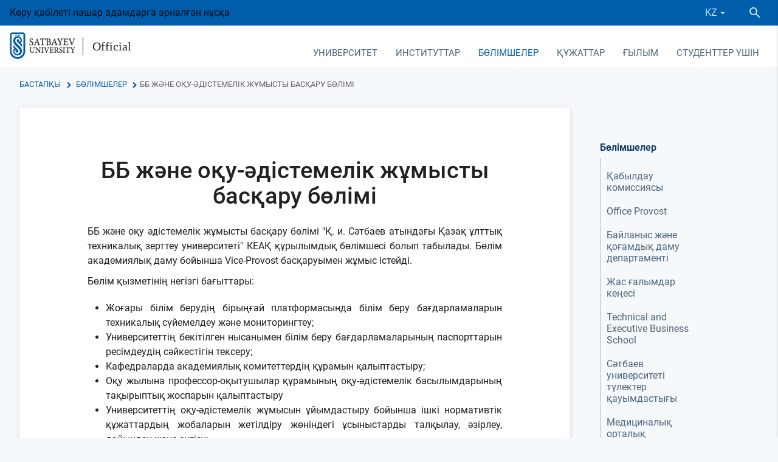

--- FILE ---
content_type: text/html; charset=UTF-8
request_url: https://official.satbayev.university/kk/subdivisions/ro/uchebno-metodicheskiy-otdel
body_size: 20174
content:
<!DOCTYPE html>
<html lang="en">
<head>
    <meta charset="UTF-8">
    <!--[if IE]>
    <meta http-equiv="X-UA-Compatible" content="IE=edge,chrome=1">
    <![endif]-->
    <meta name="viewport" content="width=device-width, initial-scale=1.0">
        
    <!-- Webmasters -->
    <meta name="yandex-verification" content="de031ff12f4ea40d" />
    <meta name="google-site-verification" content="1rgKSY9CsgE1_G98bDMfqYBl1nscRCII3hTmKgB9HMI" />
    <meta name="google-site-verification" content="Udv-oXfTJipeG1dIb1Oz-MbMV2MTYVp8ztPX32yuETw" />
    <!-- Webmasters -->

    <link rel="shortcut icon" href="/favicons/favicon16.png?3" />

<link rel="apple-touch-icon" href="/favicons/favicon60.png?3">
<link rel="apple-touch-icon" sizes="76x76" href="/favicons/favicon76.png?3">
<link rel="apple-touch-icon" sizes="120x120" href="/favicons/favicon120.png?3">
<link rel="apple-touch-icon" sizes="152x152" href="/favicons/favicon152.png?3">
    <title>ББ және оқу-әдістемелік жұмысты басқару бөлімі — Satbayev University</title>

    <meta name="description" content=" ББ және оқу әдістемелік жұмысты басқару бөлімі &#34;Қ. и. Сәтбаев атындағы Қазақ ұлттық техникалық зерттеу университеті&#34; КЕАҚ құрылымдық бөлімшесі болып табылады. Бөлім академиялық даму бойынша Vice-Provost басқаруымен жұмыс істейді. Бөлім қызметінің"/>
    <meta name="keywords" content=""/>

    
    <link rel="stylesheet" href="/build/assets/official-c098412842.css">

    <meta name="_token" content="rjtUgkykkKT17Z3f0pJRTqY2B1BxCi6cLparsniv"/>

    
    <!-- Google Tag Manager -->
    <script>(function(w,d,s,l,i){w[l]=w[l]||[];w[l].push({'gtm.start':
            new Date().getTime(),event:'gtm.js'});var f=d.getElementsByTagName(s)[0],
            j=d.createElement(s),dl=l!='dataLayer'?'&l='+l:'';j.async=true;j.src=
            'https://www.googletagmanager.com/gtm.js?id='+i+dl;f.parentNode.insertBefore(j,f);
        })(window,document,'script','dataLayer','GTM-K79FTQV');</script>
    <!-- End Google Tag Manager -->

</head>
<body>
    <!-- Google Tag Manager (noscript) -->
    <noscript>
        <iframe src="https://www.googletagmanager.com/ns.html?id=GTM-K79FTQV"
            height="0" width="0" style="display:none;visibility:hidden"></iframe>
    </noscript>
    <!-- End Google Tag Manager (noscript) -->

    <div class="wrapper">
        <header>
            <div class="container-fluid">
                <div class="row no-mar-bottom">
                    <div class="header-top">
                                                Көру қабілеті нашар адамдарға арналған нұсқа
                        <div class="ml-auto d-flex" style="align-items: center">
                            <div class="right-panel mobile_lang">
                                <div class="lang">
                        <a data-activates="language-dropdown" data-beloworigin="true" class="dropdown-button">
                <span>KZ</span><i class="mdi mdi-menu-down mdi-18px"></i>
            </a>
                                    
    <ul id="language-dropdown" class="dropdown-content">
                                    <li class="active">
                    <a>KZ</a>
                </li>
                                                <li>
                                            <a href="/ru/subdivisions/ro/uchebno-metodicheskiy-otdel">RU</a>
                                    </li>
                                                <li>
                                            <a href="/en/subdivisions/ro/uchebno-metodicheskiy-otdel">EN</a>
                                    </li>
                        </ul>
</div>
                            </div>
                            <div class="search">
                                <div class="toggle-search">
                                    <a class="btn">
                                        <i class="mdi mdi-magnify mdi-24px"></i>
                                    </a>
                                </div>
                            </div>
                        </div>
                    </div>
                    <div id="navbar" class="white d-flex">
                        <div class="logo">
                            <a class="logo_su" href="https://satbayev.university/kk">
                                <img src="/files/img/university/logo.png" alt="logo">
                                                            </a>
                            <a class="logo_osu" href="/kk/">
                                <span>Official</span>
                            </a>
                        </div>
                        <div class="ml-auto mobile_header">
                            <nav class="main-navbar">
    <div class="nav-wrapper">
        <ul class="hide-on-med-and-down navbar-links">
                            <li >
                    <a style="cursor:pointer" data-activates="6"
                       class="dropdown-button waves-effect waves-light" data-beloworigin="true"
                       data-hover="true">
                        Университет
                    </a>

                                            <ul id="6" class="dropdown-content">
                                                            <li ><a href="/kk/university/osnovnye-polozheniya-">Негізгі ережелер</a></li>
                                                            <li ><a href="/kk/university/mission-strategy">Даму бағдарламасы</a></li>
                                                            <li ><a href="/kk/korporativnoe-upravlenie">Корпоративтік басқару</a></li>
                                                            <li ><a href="/kk/university/simvolika-universiteta">Ресми рәміздер</a></li>
                                                            <li ><a href="/kk/documents/akkreditatsii">Аккредитация</a></li>
                                                            <li ><a href="/kk/documents/litsenzii-sertifikaty-gramoty">Лицензиялар, сертификаттар, грамоталар</a></li>
                                                            <li ><a href="/kk/sdg">Тұрақты даму орталығы, инклюзивті білім беруді қолдау және сүйемелдеу жөніндегі жобалық кеңсе</a></li>
                                                            <li ><a href="/kk/antikorruptsionnaya-deyatelnost">Сыбайлас жемқорлыққа қарсы іс-қимыл</a></li>
                                                            <li ><a href="/kk/liga-akademicheskoy-chestnosti">Академиялық адалдық лигасы</a></li>
                                                            <li ><a href="/kk/konkurs-luchshiy-prepodavatel-vuza">&laquo;Үздік университет оқытушысы&raquo; байқауы</a></li>
                                                            <li ><a href="/kk/vacancies">Вакансиялар</a></li>
                                                            <li ><a href="/kk/university/roukhani-zhangyru-">Болашаққа бағдар - &laquo;рухани жаңғыру&raquo; бағдарламасы</a></li>
                                                            <li ><a href="/kk/nurly-zher-program">&laquo;Нұрлы жер&raquo; бағдарламасы</a></li>
                                                            <li ><a href="/kk/">Ынтымақтастық үшін</a></li>
                                                    </ul>
                                    </li>
                            <li >
                    <a style="cursor:pointer" data-activates="40"
                       class="dropdown-button waves-effect waves-light" data-beloworigin="true"
                       data-hover="true">
                        Институттар
                    </a>

                                            <ul id="40" class="dropdown-content">
                                                            <li ><a href="/kk/mining-metallurgy">Ө.А. Байқоңыров атындағы Тау-кен-металлургия институты</a></li>
                                                            <li ><a href="/kk/geology-oil-gas-business">Қ. Тұрысов атындағы Геология және мұнай-газ ісі институты</a></li>
                                                            <li ><a href="/kk/industrial-engineering">Ә. Бүркітбаев атындағы  Энергетика және машина жасау институты</a></li>
                                                            <li ><a href="/kk/information-telecommunication-technologies">Автоматика және ақпараттық технологиялар институты</a></li>
                                                            <li ><a href="/kk/architecture-construction">Сәулет және құрылыс институты</a></li>
                                                            <li ><a href="/kk/project-management">Жобаларды басқару институты</a></li>
                                                            <li ><a href="/kk/shkola-transportnoy-inzhenerii-i-logistiki">М.Тынышбаев атындағы көлік инженериясы және логистика мектебі</a></li>
                                                            <li ><a href="/kk/distance-education">Цифрлық технологиялар және кәсіби даму институты</a></li>
                                                            <li ><a href="/kk/military">Әскери институт </a></li>
                                                    </ul>
                                    </li>
                            <li  class="active" >
                    <a style="cursor:pointer" data-activates="3"
                       class="dropdown-button waves-effect waves-light" data-beloworigin="true"
                       data-hover="true">
                        Бөлімшелер
                    </a>

                                            <ul id="3" class="dropdown-content">
                                                            <li ><a href="/kk/priemnaya-komissiya">Қабылдау комиссиясы</a></li>
                                                            <li ><a href="/kk/subdivisions/ro">Office Provost</a></li>
                                                            <li ><a href="/kk/department-for-student-affairs">Байланыс және қоғамдық даму департаменті</a></li>
                                                            <li ><a href="/kk/sovet-molodykh-uchenykh">Жас ғалымдар кеңесі</a></li>
                                                            <li ><a href="/kk/satbayev-business-school">Technical and Executive Business School</a></li>
                                                            <li ><a href="/kk/university/alumni">Сәтбаев университетi түлектер қауымдастығы</a></li>
                                                            <li ><a href="/kk/meditsinskiy-tsentr">Медициналық орталық</a></li>
                                                            <li ><a href="/kk/istoricheskiy-muzey">Тарихи мұражайы</a></li>
                                                            <li ><a href="/kk/psikhologicheskaya-sluzhba-satbayev-university">Satbayev University психологиялық қызметі</a></li>
                                                            <li ><a href="/kk/department-of-international-cooperation">Халықаралық ынтымақтастық кеңсесі</a></li>
                                                            <li ><a href="/kk/otdel-sanaly-urpak">&laquo;Саналы ұрпақ&raquo; бөлімі</a></li>
                                                            <li ><a href="/kk/subdivisions/cdd">Стратегиялық даму департаменті</a></li>
                                                            <li ><a href="/kk/subdivisions/hrd">HR қызметі</a></li>
                                                            <li ><a href="/kk/tsentr-karery-satbayev-university">Сәтбаев университетінің мансап орталығы</a></li>
                                                            <li  class="active" ><a href="/kk/subdivisions/ro/uchebno-metodicheskiy-otdel">ББ және оқу-әдістемелік жұмысты басқару бөлімі</a></li>
                                                            <li ><a href="/kk/organizatsionno-kontrolnyy-otdel">Ұйымдастыру-бақылау бөлімі</a></li>
                                                            <li ><a href="/kk/subdivisions/mpp">Мемлекеттік сатып алу басқармасы</a></li>
                                                            <li ><a href="/kk/otdel-yuridicheskogo-obespecheniya">Заңгерлік қамтамасыз ету секторы</a></li>
                                                            <li ><a href="/kk/rc">Ғылыми кеңес</a></li>
                                                            <li ><a href="/kk/subdivisions/dfa">Қаржы-шаруашылық қызмет департаменті</a></li>
                                                            <li ><a href="/kk/profsoyuznoy-organizatsii-rabotnikov-satbayev-university">Сәтбаев университеті қызметкерлерінің кәсіподақ ұйымы</a></li>
                                                            <li ><a href="/kk/izdatelstvo-polytech">Т. Кенеев атындағы Politech баспа орталығы</a></li>
                                                            <li ><a href="/kk/subdivisions/rtms">Республикалық оқу-әдістемелік кеңес - Жобаларды басқару тобы</a></li>
                                                            <li ><a href="/kk/subdivisions/hcpfs">Азаматтық қорғаныс, өртке қарсы қызмет және еңбекті қорғау штабы</a></li>
                                                            <li ><a href="/kk/subdivisions/coa">Шұғыл қызмет көрсету орталығы</a></li>
                                                            <li ><a href="/kk/subdivisions/departament-servisnogo-obsluzhivaniya">Сервистік қызмет көрсету департаменті</a></li>
                                                            <li ><a href="/kk/subdivisions/dmi">Құрылыс департаменті</a></li>
                                                            <li ><a href="/kk/otdel-razvitiya-gosudarstvennogo-yazyka">Құжаттамалық қамтамасыз ету және мемлекеттік тілді дамыту бөлімі</a></li>
                                                    </ul>
                                    </li>
                            <li >
                    <a style="cursor:pointer" data-activates="2"
                       class="dropdown-button waves-effect waves-light" data-beloworigin="true"
                       data-hover="true">
                        Құжаттар
                    </a>

                                            <ul id="2" class="dropdown-content">
                                                            <li ><a href="/kk/struktura-satbayev-university-po-godam">Сәтбаев университетінің жылдар бойынша құрылымы</a></li>
                                                            <li ><a href="/kk/kalendarnye-plany-satbayev-university-po-godam">Сәтбаев университетінің жылдар бойынша күнтізбелік жоспарлары</a></li>
                                                            <li ><a href="/kk/documents/finansovaya-otchetnost-i-audit">Қаржылық есеп және аудит</a></li>
                                                            <li ><a href="/kk/obrazovatelnye-programmy">Білім беру бағдарламалары</a></li>
                                                            <li ><a href="/kk/research/emc">Оқу-әдістемелік кеңес</a></li>
                                                            <li ><a href="/kk/standarty">Стандарттар</a></li>
                                                            <li ><a href="/kk/tematicheskiy-plan-uchebno-metodicheskikh-izdaniy-po-godam">Жылдар бойынша оқу-әдістемелік басылымдардың тақырыптық жоспары </a></li>
                                                            <li ><a href="/kk/docs">Ішкі нормативтік құжаттар</a></li>
                                                            <li ><a href="/kk/proekt-obshchezhitiya-kaznitu-im-satpaeva">Сәтпаев атындағы Қазақ ұлттық техникалық университетінің жатақхана жобасы</a></li>
                                                            <li ><a href="/kk/rabota-s-bazami-dannykh">Деректер базасымен жұмыс жасау</a></li>
                                                    </ul>
                                    </li>
                            <li >
                    <a style="cursor:pointer" data-activates="36"
                       class="dropdown-button waves-effect waves-light" data-beloworigin="true"
                       data-hover="true">
                        Ғылым 
                    </a>

                                            <ul id="36" class="dropdown-content">
                                                            <li ><a href="/kk/departament-nauki">Ғылым бөлімі</a></li>
                                                            <li ><a href="/kk/science">Университеттің ғылыми жобалары</a></li>
                                                            <li ><a href="/kk/research/vestnik-satbayev-university">Ғылыми басылымдар</a></li>
                                                            <li ><a href="/kk/departament-nauki/materialy-dlya-uchenykh">Ғалымдарды жарияланымдық қолдау</a></li>
                                                            <li ><a href="/kk/researchers">Сәтбаев Университеті холдингінің ғылыми қызметкерлері  </a></li>
                                                            <li ><a href="/kk/materialy-konferentsiy">Конференция материалдары</a></li>
                                                            <li ><a href="/kk/dc">Диссертациялық кеңестер</a></li>
                                                            <li ><a href="/kk/eticheskaya-komissiya">Этикалық комиссия</a></li>
                                                            <li ><a href="/kk/protection">Докторлық диссертация қорғаулары</a></li>
                                                            <li ><a href="/kk/prikazy-o-prisuzhdenii-stepeni-doktora-filosofii-phd">Философия докторы (PhD) дәрежесін беру туралы бұйрықтар</a></li>
                                                            <li ><a href="/kk/tsentr-po-kollaboratsii-s-nedropolzovatelyami">Жер қойнауын пайдаланушылармен ынтымақтастық орталығы</a></li>
                                                    </ul>
                                    </li>
                            <li >
                    <a href="/kk/dlya-studentov" data-activates="418"
                       class="dropdown-button waves-effect waves-light" data-beloworigin="true"
                       data-hover="true">
                        Студенттер үшін
                    </a>

                                            <ul id="418" class="dropdown-content">
                                                            <li ><a href="/kk/dlya-studentov/ai-sana-v-satbayev-university">Сәтбаев университетіндегі AI-Sana</a></li>
                                                            <li ><a href="/kk/porogovye-bally-satbayev-university">Сәтбаев университеттің шекті баллдар</a></li>
                                                            <li ><a href="/kk/dlya-studentov/tvorcheskie-ekzameny">Шығармашылық емтихандар</a></li>
                                                            <li ><a href="/kk/dlya-studentov/stoimost-obucheniya">Оқу ақысы</a></li>
                                                            <li ><a href="/kk/dlya-studentov/akademicheskie-kalendari-2025-2026">Академиялық күнтізбелер 2025-2026 жж</a></li>
                                                            <li ><a href="/kk/otrabotka-gosudarstvennykh-obrazovatelnykh-grantov">Мемлекеттік білім беру гранттарын еңбекпен өтеу</a></li>
                                                            <li ><a href="/kk/dlya-studentov/granty-fonda-kazakstan-khalkyna">&laquo;Қазақстан халқына&raquo; қорының гранттары</a></li>
                                                            <li ><a href="/kk/dlya-studentov/spisok-profilnykh-obrazovatelnykh-programm-magistratury">Магистратураның бейінді білім беру бағдарламаларының тізімі</a></li>
                                                            <li ><a href="/kk/department-for-student-affairs/skidki-na-obuchenie">Университет гранттары мен оқу ақысына жеңілдіктер</a></li>
                                                            <li ><a href="/kk/dlya-studentov/akademicheskie-kalendari-2023-2024/v-pomoshch-pri-trudoustroystve-kak-pisat-rezyume">Жұмысқа орналасуға көмектесу үшін: түйіндемені қалай жазуға болады</a></li>
                                                            <li ><a href="/kk/dlya-studentov/shablony-dogovorov">Білім беру қызметтерін көрсетуге арналған шарттардың үлгілері</a></li>
                                                    </ul>
                                    </li>
                    </ul>
    </div>
</nav>                                                        <a data-activates="main-menu" class="button-collapse blue-text hide-on-large-only waves-effect"><i class="mdi mdi-menu"></i></a>

<div class="left-sidebar">
    <ul  id="main-menu" class="side-nav" >


    <li class="bb">
        <div class="d-table">
            <a  class="_title ">
                <span class="menu-title">Университет</span>
            </a>

                            <a class="_trans waves-effect  activate_inner_mobile_menu   text-uppercase ">
                    <span class="badge">14</span>
                                    </a>
            
                            <ul  class="inner_mobile_menu" >

    <li>
        <div class="backspace waves-effect">
            <i class="mdi mdi-arrow-left mdi-24px"></i>
            <a>
                Университет
            </a>
        </div>
    </li>

    <li class="bb">
        <div class="d-table">
            <a  href="/kk/university/osnovnye-polozheniya-"  class="_title  waves-effect ">
                <span class="menu-title">Негізгі ережелер</span>
            </a>

            
                    </div>
    </li>
    <li class="bb">
        <div class="d-table">
            <a  href="/kk/university/mission-strategy"  class="_title  waves-effect ">
                <span class="menu-title">Даму бағдарламасы</span>
            </a>

            
                    </div>
    </li>
    <li class="bb">
        <div class="d-table">
            <a  href="/kk/korporativnoe-upravlenie"  class="_title  waves-effect ">
                <span class="menu-title">Корпоративтік басқару</span>
            </a>

                            <a class="_trans waves-effect  activate_inner_mobile_menu  ">
                    <span class="badge">3</span>
                                    </a>
            
                            <ul  class="inner_mobile_menu" >

    <li>
        <div class="backspace waves-effect">
            <i class="mdi mdi-arrow-left mdi-24px"></i>
            <a>
                Корпоративтік басқару
            </a>
        </div>
    </li>

    <li class="bb">
        <div class="d-table">
            <a  href="/kk/korporativnoe-upravlenie/sovet"  class="_title  waves-effect ">
                <span class="menu-title">Директорлар кеңесі</span>
            </a>

            
                    </div>
    </li>
    <li class="bb">
        <div class="d-table">
            <a  href="/kk/korporativnoe-upravlenie/korporativnye-dokumenty"  class="_title  waves-effect ">
                <span class="menu-title">Корпоративтік құжаттар</span>
            </a>

            
                    </div>
    </li>
    <li class="bb">
        <div class="d-table">
            <a  href="/kk/korporativnoe-upravlenie/korporativnye-sobytiya"  class="_title  waves-effect ">
                <span class="menu-title">Корпоративтік оқиғалар</span>
            </a>

            
                    </div>
    </li>

</ul>





































                    </div>
    </li>
    <li class="bb">
        <div class="d-table">
            <a  href="/kk/university/simvolika-universiteta"  class="_title  waves-effect ">
                <span class="menu-title">Ресми рәміздер</span>
            </a>

            
                    </div>
    </li>
    <li class="bb">
        <div class="d-table">
            <a  href="/kk/documents/akkreditatsii"  class="_title  waves-effect ">
                <span class="menu-title">Аккредитация</span>
            </a>

            
                    </div>
    </li>
    <li class="bb">
        <div class="d-table">
            <a  href="/kk/documents/litsenzii-sertifikaty-gramoty"  class="_title  waves-effect ">
                <span class="menu-title">Лицензиялар, сертификаттар, грамоталар</span>
            </a>

            
                    </div>
    </li>
    <li class="bb">
        <div class="d-table">
            <a  href="/kk/sdg"  class="_title  waves-effect ">
                <span class="menu-title">Тұрақты даму орталығы, инклюзивті білім беруді қолдау және сүйемелдеу жөніндегі жобалық кеңсе</span>
            </a>

                            <a class="_trans waves-effect  activate_inner_mobile_menu  ">
                    <span class="badge">4</span>
                                    </a>
            
                            <ul  class="inner_mobile_menu" >

    <li>
        <div class="backspace waves-effect">
            <i class="mdi mdi-arrow-left mdi-24px"></i>
            <a>
                Тұрақты даму орталығы, инклюзивті білім беруді қолдау және сүйемелдеу жөніндегі жобалық кеңсе
            </a>
        </div>
    </li>

    <li class="bb">
        <div class="d-table">
            <a  href="/kk/sdg/tsentr-po-tselyam-ustoychivogo-razvitiya"  class="_title  waves-effect ">
                <span class="menu-title">Тұрақты даму мақсаттары орталығы</span>
            </a>

            
                    </div>
    </li>
    <li class="bb">
        <div class="d-table">
            <a  href="/kk/inklyuzivnoge-obrazovaniye"  class="_title  waves-effect ">
                <span class="menu-title">Инклюзивті білім беруді қолдау орталығы</span>
            </a>

                            <a class="_trans waves-effect  activate_inner_mobile_menu  ">
                    <span class="badge">2</span>
                                    </a>
            
                            <ul  class="inner_mobile_menu" >

    <li>
        <div class="backspace waves-effect">
            <i class="mdi mdi-arrow-left mdi-24px"></i>
            <a>
                Инклюзивті білім беруді қолдау орталығы
            </a>
        </div>
    </li>

    <li class="bb">
        <div class="d-table">
            <a  href="/kk/department-for-student-affairs/soprovozhdenie-studentov-s-ogranichennymi-vozmozhnostyami"  class="_title  waves-effect ">
                <span class="menu-title">Мүмкіндігі шектеулі студенттерге қолдау көрсету</span>
            </a>

            
                    </div>
    </li>
    <li class="bb">
        <div class="d-table">
            <a  href="/kk/tsentr-podderzhki-i-soprovozhdeniya-inklyuzivnogo-obrazovaniya/dostupnost-dlya-lyudey-s-ogranichennymi-vozmozhnostyami"  class="_title  waves-effect ">
                <span class="menu-title">Мүмкіндігі шектеулі жандарға қол жетімділік</span>
            </a>

            
                    </div>
    </li>

</ul>





































                    </div>
    </li>
    <li class="bb">
        <div class="d-table">
            <a  href="/kk/sdg/tsentr-analiza-reytingovykh-i-naukometricheskikh-dannykh"  class="_title  waves-effect ">
                <span class="menu-title">Рейтингтік және ғылымиметриялық деректерді талдау орталығы</span>
            </a>

            
                    </div>
    </li>
    <li class="bb">
        <div class="d-table">
            <a  href="/kk/sdg/docs"  class="_title  waves-effect ">
                <span class="menu-title">Тұрақты даму құжаттары</span>
            </a>

                            <a class="_trans waves-effect  activate_inner_mobile_menu  ">
                    <span class="badge">3</span>
                                    </a>
            
                            <ul  class="inner_mobile_menu" >

    <li>
        <div class="backspace waves-effect">
            <i class="mdi mdi-arrow-left mdi-24px"></i>
            <a>
                Тұрақты даму құжаттары
            </a>
        </div>
    </li>

    <li class="bb">
        <div class="d-table">
            <a  href="/kk/tsentr-podderzhki-i-soprovozhdeniya-inklyuzivnogo-obrazovaniya/otchety-tsentra-podderzhki-i-soprovozhdeniya-inklyuzivnogo-obrazovaniya"  class="_title  waves-effect ">
                <span class="menu-title">Инклюзивті білім беруді қолдау және қолдау орталығының есептері</span>
            </a>

            
                    </div>
    </li>
    <li class="bb">
        <div class="d-table">
            <a  href="/kk/sdg/otchety"  class="_title  waves-effect ">
                <span class="menu-title">Есептер</span>
            </a>

            
                    </div>
    </li>
    <li class="bb">
        <div class="d-table">
            <a  href="/kk/sdg/politika-i-polozheniya"  class="_title  waves-effect ">
                <span class="menu-title">Саясат және ережелер</span>
            </a>

            
                    </div>
    </li>

</ul>





































                    </div>
    </li>

</ul>





































                    </div>
    </li>
    <li class="bb">
        <div class="d-table">
            <a  href="/kk/antikorruptsionnaya-deyatelnost"  class="_title  waves-effect ">
                <span class="menu-title">Сыбайлас жемқорлыққа қарсы іс-қимыл</span>
            </a>

            
                    </div>
    </li>
    <li class="bb">
        <div class="d-table">
            <a  href="/kk/liga-akademicheskoy-chestnosti"  class="_title  waves-effect ">
                <span class="menu-title">Академиялық адалдық лигасы</span>
            </a>

            
                    </div>
    </li>
    <li class="bb">
        <div class="d-table">
            <a  href="/kk/konkurs-luchshiy-prepodavatel-vuza"  class="_title  waves-effect ">
                <span class="menu-title">«Үздік университет оқытушысы» байқауы</span>
            </a>

            
                    </div>
    </li>
    <li class="bb">
        <div class="d-table">
            <a  href="/kk/vacancies"  class="_title  waves-effect ">
                <span class="menu-title">Вакансиялар</span>
            </a>

            
                    </div>
    </li>
    <li class="bb">
        <div class="d-table">
            <a  href="/kk/university/roukhani-zhangyru-"  class="_title  waves-effect ">
                <span class="menu-title">Болашаққа бағдар - «рухани жаңғыру» бағдарламасы</span>
            </a>

            
                    </div>
    </li>
    <li class="bb">
        <div class="d-table">
            <a  href="/kk/nurly-zher-program"  class="_title  waves-effect ">
                <span class="menu-title">«Нұрлы жер» бағдарламасы</span>
            </a>

            
                    </div>
    </li>
    <li class="bb">
        <div class="d-table">
            <a  class="_title ">
                <span class="menu-title">Ынтымақтастық үшін</span>
            </a>

            
                    </div>
    </li>

</ul>





































                    </div>
    </li>
    <li class="bb">
        <div class="d-table">
            <a  class="_title ">
                <span class="menu-title">Институттар</span>
            </a>

                            <a class="_trans waves-effect  activate_inner_mobile_menu   text-uppercase ">
                    <span class="badge">10</span>
                                    </a>
            
                            <ul  class="inner_mobile_menu" >

    <li>
        <div class="backspace waves-effect">
            <i class="mdi mdi-arrow-left mdi-24px"></i>
            <a>
                Институттар
            </a>
        </div>
    </li>

    <li class="bb">
        <div class="d-table">
            <a  href="/kk/mining-metallurgy"  class="_title  waves-effect ">
                <span class="menu-title">Ө.А. Байқоңыров атындағы Тау-кен-металлургия институты</span>
            </a>

                            <a class="_trans waves-effect  activate_inner_mobile_menu  ">
                    <span class="badge">7</span>
                                    </a>
            
                            <ul  class="inner_mobile_menu" >

    <li>
        <div class="backspace waves-effect">
            <i class="mdi mdi-arrow-left mdi-24px"></i>
            <a>
                Ө.А. Байқоңыров атындағы Тау-кен-металлургия институты
            </a>
        </div>
    </li>

    <li class="bb">
        <div class="d-table">
            <a  href="/kk/geology-oil-gas-business/mining"  class="_title  waves-effect ">
                <span class="menu-title">Тау - кен ісі кафедрасы</span>
            </a>

                            <a class="_trans waves-effect  activate_inner_mobile_menu  ">
                    <span class="badge">3</span>
                                    </a>
            
                            <ul  class="inner_mobile_menu" >

    <li>
        <div class="backspace waves-effect">
            <i class="mdi mdi-arrow-left mdi-24px"></i>
            <a>
                Тау - кен ісі кафедрасы
            </a>
        </div>
    </li>

    <li class="bb">
        <div class="d-table">
            <a  href="/kk/geology-oil-gas-business/mining/nauchnye-proekty-kafedry-gd"  class="_title  waves-effect ">
                <span class="menu-title">Тау-кен кафедраның ғылыми жобалары</span>
            </a>

            
                    </div>
    </li>
    <li class="bb">
        <div class="d-table">
            <a  href="/kk/geology-oil-gas-business/mining/vypuskniki-kafedry-gd"  class="_title  waves-effect ">
                <span class="menu-title">Тау-кен кафедраның түлектері</span>
            </a>

            
                    </div>
    </li>
    <li class="bb">
        <div class="d-table">
            <a  href="/kk/geology-oil-gas-business/mining/obrazovatelnye-programmy-gd"  class="_title  waves-effect ">
                <span class="menu-title">Білім беру бағдарламалары туралы ақпарат ТК</span>
            </a>

            
                    </div>
    </li>

</ul>





































                    </div>
    </li>
    <li class="bb">
        <div class="d-table">
            <a  href="/kk/geology-oil-gas-business/msg"  class="_title  waves-effect ">
                <span class="menu-title">Маркшейдерлік іс және геодезия кафедрасы</span>
            </a>

                            <a class="_trans waves-effect  activate_inner_mobile_menu  ">
                    <span class="badge">5</span>
                                    </a>
            
                            <ul  class="inner_mobile_menu" >

    <li>
        <div class="backspace waves-effect">
            <i class="mdi mdi-arrow-left mdi-24px"></i>
            <a>
                Маркшейдерлік іс және геодезия кафедрасы
            </a>
        </div>
    </li>

    <li class="bb">
        <div class="d-table">
            <a  href="/kk/geology-oil-gas-business/msg/nauchnye-proekty-mdig"  class="_title  waves-effect ">
                <span class="menu-title">МІжГ кафедраның ғылыми жобалары</span>
            </a>

            
                    </div>
    </li>
    <li class="bb">
        <div class="d-table">
            <a  href="/kk/geology-oil-gas-business/msg/praktika-studentov-mdig"  class="_title  waves-effect ">
                <span class="menu-title">МI&Г студенттер оқу тәжірибесі</span>
            </a>

            
                    </div>
    </li>
    <li class="bb">
        <div class="d-table">
            <a  href="/kk/geology-oil-gas-business/msg/vypuskniki-mdig"  class="_title  waves-effect ">
                <span class="menu-title">МІжГ мамандығының түлектері</span>
            </a>

            
                    </div>
    </li>
    <li class="bb">
        <div class="d-table">
            <a  href="/kk/geology-oil-gas-business/msg/obrazovatelnye-programmy-mdig"  class="_title  waves-effect ">
                <span class="menu-title">МI&Г Білім беру бағдарламалары туралы ақпарат</span>
            </a>

            
                    </div>
    </li>
    <li class="bb">
        <div class="d-table">
            <a  href="/kk/geology-oil-gas-business/msg/dokumenty-mig"  class="_title  waves-effect ">
                <span class="menu-title">МI&Г құжаттама</span>
            </a>

            
                    </div>
    </li>

</ul>





































                    </div>
    </li>
    <li class="bb">
        <div class="d-table">
            <a  href="/kk/mining-metallurgy/mmp"  class="_title  waves-effect ">
                <span class="menu-title">Металлургия және пайдалы қазбаларды байыту кафедрасы</span>
            </a>

                            <a class="_trans waves-effect  activate_inner_mobile_menu  ">
                    <span class="badge">4</span>
                                    </a>
            
                            <ul  class="inner_mobile_menu" >

    <li>
        <div class="backspace waves-effect">
            <i class="mdi mdi-arrow-left mdi-24px"></i>
            <a>
                Металлургия және пайдалы қазбаларды байыту кафедрасы
            </a>
        </div>
    </li>

    <li class="bb">
        <div class="d-table">
            <a  href="/kk/mining-metallurgy/mmp/vypuskniki-miopi"  class="_title  waves-effect ">
                <span class="menu-title">МжПҚБ мамандығының түлектері</span>
            </a>

            
                    </div>
    </li>
    <li class="bb">
        <div class="d-table">
            <a  href="/kk/mining-metallurgy/mmp/nauchnye-proekty-miopi"  class="_title  waves-effect ">
                <span class="menu-title">Ғылыми жобалар МжПҚБ</span>
            </a>

            
                    </div>
    </li>
    <li class="bb">
        <div class="d-table">
            <a  class="_title ">
                <span class="menu-title">МжПаҚБ студенттер оқу тәжірибесі</span>
            </a>

            
                    </div>
    </li>
    <li class="bb">
        <div class="d-table">
            <a  href="/kk/mining-metallurgy/mmp/obrazovatelnye-programmy-miop"  class="_title  waves-effect ">
                <span class="menu-title">МжПҚӨ Білім беру бағдарламалары туралы ақпарат</span>
            </a>

            
                    </div>
    </li>

</ul>





































                    </div>
    </li>
    <li class="bb">
        <div class="d-table">
            <a  href="/kk/mining-metallurgy/kafedra-inzhenernoy-fiziki"  class="_title  waves-effect ">
                <span class="menu-title">Материалтану, нанотехнология және инженерлік физика кафедрасы</span>
            </a>

                            <a class="_trans waves-effect  activate_inner_mobile_menu  ">
                    <span class="badge">3</span>
                                    </a>
            
                            <ul  class="inner_mobile_menu" >

    <li>
        <div class="backspace waves-effect">
            <i class="mdi mdi-arrow-left mdi-24px"></i>
            <a>
                Материалтану, нанотехнология және инженерлік физика кафедрасы
            </a>
        </div>
    </li>

    <li class="bb">
        <div class="d-table">
            <a  href="/kk/mining-metallurgy/kafedra-inzhenernoy-fiziki/vypuskniki-mniif"  class="_title  waves-effect ">
                <span class="menu-title">МНжИФ кафедрасының түлектер </span>
            </a>

            
                    </div>
    </li>
    <li class="bb">
        <div class="d-table">
            <a  href="/kk/mining-metallurgy/kafedra-inzhenernoy-fiziki/nauchnye-proekty-kafedry-mniif"  class="_title  waves-effect ">
                <span class="menu-title">МНжИФ кафедрасының ғылыми жобалары</span>
            </a>

            
                    </div>
    </li>
    <li class="bb">
        <div class="d-table">
            <a  href="/kk/mining-metallurgy/kafedra-inzhenernoy-fiziki/obrazovatelnye-programmy-mniif"  class="_title  waves-effect ">
                <span class="menu-title">Білім беру бағдарламалары туралы ақпарат МНжИФ</span>
            </a>

            
                    </div>
    </li>

</ul>





































                    </div>
    </li>
    <li class="bb">
        <div class="d-table">
            <a  href="/kk/chemical-biological-technologies/kafedra-khimicheskikh-protsessov-i-promyshlennoy-ekologii"  class="_title  waves-effect ">
                <span class="menu-title">«Химиялық Процестер және Өнеркәсіптік Экология» Кафедрасы</span>
            </a>

                            <a class="_trans waves-effect  activate_inner_mobile_menu  ">
                    <span class="badge">3</span>
                                    </a>
            
                            <ul  class="inner_mobile_menu" >

    <li>
        <div class="backspace waves-effect">
            <i class="mdi mdi-arrow-left mdi-24px"></i>
            <a>
                «Химиялық Процестер және Өнеркәсіптік Экология» Кафедрасы
            </a>
        </div>
    </li>

    <li class="bb">
        <div class="d-table">
            <a  href="/kk/chemical-biological-technologies/kafedra-khimicheskikh-protsessov-i-promyshlennoy-ekologii/vypuskniki-kafedry-khpipe"  class="_title  waves-effect ">
                <span class="menu-title">ХПжәнеӨЭ кафедрасының түлектері</span>
            </a>

            
                    </div>
    </li>
    <li class="bb">
        <div class="d-table">
            <a  href="/kk/chemical-biological-technologies/kafedra-khimicheskikh-protsessov-i-promyshlennoy-ekologii/praktika-studentov-khpipe"  class="_title  waves-effect ">
                <span class="menu-title">ХПжәнеӨЭ студенттер оқу тәжірибесі</span>
            </a>

            
                    </div>
    </li>
    <li class="bb">
        <div class="d-table">
            <a  href="/kk/chemical-biological-technologies/kafedra-khimicheskikh-protsessov-i-promyshlennoy-ekologii/obrazovatelnye-programmy-khpipe"  class="_title  waves-effect ">
                <span class="menu-title">Білім беру бағдарламалары туралы ақпарат ХПжИЭ</span>
            </a>

            
                    </div>
    </li>

</ul>





































                    </div>
    </li>
    <li class="bb">
        <div class="d-table">
            <a  href="/kk/mining-metallurgy/innovatsionnyy-tsentr-geomatiki"  class="_title  waves-effect ">
                <span class="menu-title">Геоматика Инновациялық Орталығы</span>
            </a>

            
                    </div>
    </li>
    <li class="bb">
        <div class="d-table">
            <a  href="/kk/mining-metallurgy/rukovodstvo-gorno-metallurgicheskogo-instituta"  class="_title  waves-effect ">
                <span class="menu-title">Тау-кен-металлургия институты басшылығы</span>
            </a>

            
                    </div>
    </li>

</ul>





































                    </div>
    </li>
    <li class="bb">
        <div class="d-table">
            <a  href="/kk/geology-oil-gas-business"  class="_title  waves-effect ">
                <span class="menu-title">Қ. Тұрысов атындағы Геология және мұнай-газ ісі институты</span>
            </a>

                            <a class="_trans waves-effect  activate_inner_mobile_menu  ">
                    <span class="badge">7</span>
                                    </a>
            
                            <ul  class="inner_mobile_menu" >

    <li>
        <div class="backspace waves-effect">
            <i class="mdi mdi-arrow-left mdi-24px"></i>
            <a>
                Қ. Тұрысов атындағы Геология және мұнай-газ ісі институты
            </a>
        </div>
    </li>

    <li class="bb">
        <div class="d-table">
            <a  href="/kk/geology-oil-gas-business/gph"  class="_title  waves-effect ">
                <span class="menu-title">Геофизика және сейсмология кафедрасы</span>
            </a>

                            <a class="_trans waves-effect  activate_inner_mobile_menu  ">
                    <span class="badge">4</span>
                                    </a>
            
                            <ul  class="inner_mobile_menu" >

    <li>
        <div class="backspace waves-effect">
            <i class="mdi mdi-arrow-left mdi-24px"></i>
            <a>
                Геофизика және сейсмология кафедрасы
            </a>
        </div>
    </li>

    <li class="bb">
        <div class="d-table">
            <a  href="/kk/geology-oil-gas-business/gph/nauchnye-proekty-kafedry-geofizika-i-seysmologiya"  class="_title  waves-effect ">
                <span class="menu-title">Геофизика және сейсмология кафедраның ғылыми жобалары</span>
            </a>

            
                    </div>
    </li>
    <li class="bb">
        <div class="d-table">
            <a  href="/kk/geology-oil-gas-business/gph/gs-kafedrasynyn-studentterine-arnalgan-tazhiribe"  class="_title  waves-effect ">
                <span class="menu-title">ГС кафедрасының студенттеріне арналған тәжірибе</span>
            </a>

            
                    </div>
    </li>
    <li class="bb">
        <div class="d-table">
            <a  href="/kk/geology-oil-gas-business/gph/vypuskniki-kafedry-geofizika-i-seysmologiya"  class="_title  waves-effect ">
                <span class="menu-title">Геофизика және сейсмология кафедрасының түлектері</span>
            </a>

            
                    </div>
    </li>
    <li class="bb">
        <div class="d-table">
            <a  href="/kk/geology-oil-gas-business/gph/obrazovatelnye-programmy-geofiziki"  class="_title  waves-effect ">
                <span class="menu-title">Геофизика және сейсмология білім беру бағдарламалары туралы ақпарат</span>
            </a>

            
                    </div>
    </li>

</ul>





































                    </div>
    </li>
    <li class="bb">
        <div class="d-table">
            <a  href="/kk/geology-oil-gas-business/gspemd"  class="_title  waves-effect ">
                <span class="menu-title">Пайдалы қазбалар кенорындарын геологиялық түсіру, іздеу және барлау кафедрасы</span>
            </a>

                            <a class="_trans waves-effect  activate_inner_mobile_menu  ">
                    <span class="badge">2</span>
                                    </a>
            
                            <ul  class="inner_mobile_menu" >

    <li>
        <div class="backspace waves-effect">
            <i class="mdi mdi-arrow-left mdi-24px"></i>
            <a>
                Пайдалы қазбалар кенорындарын геологиялық түсіру, іздеу және барлау кафедрасы
            </a>
        </div>
    </li>

    <li class="bb">
        <div class="d-table">
            <a  href="/kk/geology-oil-gas-business/gspemd/praktika-kafedry-gspirmpi"  class="_title  waves-effect ">
                <span class="menu-title">ГБПҚКОІжБ кафедрасының студенттеріне арналған тәжірибе</span>
            </a>

            
                    </div>
    </li>
    <li class="bb">
        <div class="d-table">
            <a  href="/kk/geology-oil-gas-business/gspemd/obrazovatelnye-programmy-gspirmpi"  class="_title  waves-effect ">
                <span class="menu-title">ГБПҚКОІжБ білім беру бағдарламалары туралы ақпарат</span>
            </a>

            
                    </div>
    </li>

</ul>





































                    </div>
    </li>
    <li class="bb">
        <div class="d-table">
            <a  href="/kk/geology-oil-gas-business/kafedra-neftyanoy-inzhenerii"  class="_title  waves-effect ">
                <span class="menu-title">Мұнай инженериясы кафедрасы</span>
            </a>

                            <a class="_trans waves-effect  activate_inner_mobile_menu  ">
                    <span class="badge">4</span>
                                    </a>
            
                            <ul  class="inner_mobile_menu" >

    <li>
        <div class="backspace waves-effect">
            <i class="mdi mdi-arrow-left mdi-24px"></i>
            <a>
                Мұнай инженериясы кафедрасы
            </a>
        </div>
    </li>

    <li class="bb">
        <div class="d-table">
            <a  href="/kk/geology-oil-gas-business/kafedra-neftyanoy-inzhenerii/nauchnye-preokty-kafedry-neftyanaya-inzheneriya"  class="_title  waves-effect ">
                <span class="menu-title">Мұнай инженериясы кафедраның ғылыми жобалары</span>
            </a>

            
                    </div>
    </li>
    <li class="bb">
        <div class="d-table">
            <a  href="/kk/geology-oil-gas-business/kafedra-neftyanoy-inzhenerii/praktika-kafedry-neftyanaya-inzheneriya"  class="_title  waves-effect ">
                <span class="menu-title">Мұнай инженериясы студенттер оқу тәжірибесі</span>
            </a>

            
                    </div>
    </li>
    <li class="bb">
        <div class="d-table">
            <a  href="/kk/geology-oil-gas-business/kafedra-neftyanoy-inzhenerii/vypuskniki-kafedry-neftyanaya-inzheneriya"  class="_title  waves-effect ">
                <span class="menu-title">Мұнай инженериясы кафедрасының түлектері</span>
            </a>

            
                    </div>
    </li>
    <li class="bb">
        <div class="d-table">
            <a  href="/kk/geology-oil-gas-business/kafedra-neftyanoy-inzhenerii/obrazovatelnye-programmy-ni"  class="_title  waves-effect ">
                <span class="menu-title">МИ білім беру бағдарламалары туралы ақпарат</span>
            </a>

            
                    </div>
    </li>

</ul>





































                    </div>
    </li>
    <li class="bb">
        <div class="d-table">
            <a  href="/kk/geology-oil-gas-business/gog"  class="_title  waves-effect ">
                <span class="menu-title">«Гидреогеология, инженерлік және мұнай-газ геологиясы» кафедрасы</span>
            </a>

                            <a class="_trans waves-effect  activate_inner_mobile_menu  ">
                    <span class="badge">3</span>
                                    </a>
            
                            <ul  class="inner_mobile_menu" >

    <li>
        <div class="backspace waves-effect">
            <i class="mdi mdi-arrow-left mdi-24px"></i>
            <a>
                «Гидреогеология, инженерлік және мұнай-газ геологиясы» кафедрасы
            </a>
        </div>
    </li>

    <li class="bb">
        <div class="d-table">
            <a  href="/kk/geology-oil-gas-business/gog/nauchnye-proekty-giing"  class="_title  waves-effect ">
                <span class="menu-title">ГИжәМГГ кафедрасының ғылыми жобалары</span>
            </a>

            
                    </div>
    </li>
    <li class="bb">
        <div class="d-table">
            <a  href="/kk/geology-oil-gas-business/gog/vypuskniki-kafedry-giing"  class="_title  waves-effect ">
                <span class="menu-title">Гидрогеология, инженерлік және мұнай-газ геологиясы кафедрасының практикасы</span>
            </a>

            
                    </div>
    </li>
    <li class="bb">
        <div class="d-table">
            <a  href="/kk/geology-oil-gas-business/gog/obrazovatelnye-programmy-giing"  class="_title  waves-effect ">
                <span class="menu-title">Білім беру бағдарламалары туралы ақпарат ГИжМГГ</span>
            </a>

            
                    </div>
    </li>

</ul>





































                    </div>
    </li>
    <li class="bb">
        <div class="d-table">
            <a  href="/kk/chemical-biological-technologies/cht"  class="_title  waves-effect ">
                <span class="menu-title">Химиялық және биохимиялық инженерия кафедрасы</span>
            </a>

                            <a class="_trans waves-effect  activate_inner_mobile_menu  ">
                    <span class="badge">4</span>
                                    </a>
            
                            <ul  class="inner_mobile_menu" >

    <li>
        <div class="backspace waves-effect">
            <i class="mdi mdi-arrow-left mdi-24px"></i>
            <a>
                Химиялық және биохимиялық инженерия кафедрасы
            </a>
        </div>
    </li>

    <li class="bb">
        <div class="d-table">
            <a  href="/kk/chemical-biological-technologies/cht/nauchnye-proekty-kafedry-khibi"  class="_title  waves-effect ">
                <span class="menu-title">Химиялық және биохимиялық инженерия кафедрасының ғылыми жобалары</span>
            </a>

            
                    </div>
    </li>
    <li class="bb">
        <div class="d-table">
            <a  href="/kk/chemical-biological-technologies/cht/praktika-studentov-khibi"  class="_title  waves-effect ">
                <span class="menu-title">Химиялық және биохимиялық инженерия студенттер оқу тәжірибесі</span>
            </a>

            
                    </div>
    </li>
    <li class="bb">
        <div class="d-table">
            <a  href="/kk/chemical-biological-technologies/cht/vypuskniki-kafedry-khibi"  class="_title  waves-effect ">
                <span class="menu-title">Химиялық және биохимиялық инженерия кафедрасының түлектері</span>
            </a>

            
                    </div>
    </li>
    <li class="bb">
        <div class="d-table">
            <a  href="/kk/chemical-biological-technologies/cht/respublikanskaya-olimpiad-khimicheskaya-tekhnologiya-organicheskikh-veshchestv"  class="_title  waves-effect ">
                <span class="menu-title">«Органикалық заттардың химиялық технологиясы» республикалық олимпиадасы</span>
            </a>

            
                    </div>
    </li>

</ul>





































                    </div>
    </li>
    <li class="bb">
        <div class="d-table">
            <a  href="https://lab.satbayev.university"  class="_title  waves-effect ">
                <span class="menu-title">ГжМГіи зертханалық орталығы </span>
            </a>

            
                    </div>
    </li>
    <li class="bb">
        <div class="d-table">
            <a  href="/kk/geology-oil-gas-business/rukovodstvo-instituta-geologii"  class="_title  waves-effect ">
                <span class="menu-title">Геология және мұнай-газ ісі институтының басшылығы</span>
            </a>

            
                    </div>
    </li>

</ul>





































                    </div>
    </li>
    <li class="bb">
        <div class="d-table">
            <a  href="/kk/industrial-engineering"  class="_title  waves-effect ">
                <span class="menu-title">Ә. Бүркітбаев атындағы  Энергетика және машина жасау институты</span>
            </a>

                            <a class="_trans waves-effect  activate_inner_mobile_menu  ">
                    <span class="badge">9</span>
                                    </a>
            
                            <ul  class="inner_mobile_menu" >

    <li>
        <div class="backspace waves-effect">
            <i class="mdi mdi-arrow-left mdi-24px"></i>
            <a>
                Ә. Бүркітбаев атындағы  Энергетика және машина жасау институты
            </a>
        </div>
    </li>

    <li class="bb">
        <div class="d-table">
            <a  href="/kk/mining-metallurgy/lmh"  class="_title  waves-effect ">
                <span class="menu-title">Технологиялық машиналар және газтурбиналық қондырғылар кафедрасы</span>
            </a>

                            <a class="_trans waves-effect  activate_inner_mobile_menu  ">
                    <span class="badge">4</span>
                                    </a>
            
                            <ul  class="inner_mobile_menu" >

    <li>
        <div class="backspace waves-effect">
            <i class="mdi mdi-arrow-left mdi-24px"></i>
            <a>
                Технологиялық машиналар және газтурбиналық қондырғылар кафедрасы
            </a>
        </div>
    </li>

    <li class="bb">
        <div class="d-table">
            <a  href="/kk/mining-metallurgy/lmh/nauchnye-proekty-kafedry-tmio"  class="_title  waves-effect ">
                <span class="menu-title">ТМжГҚ кафедрасының ғылыми жобалары</span>
            </a>

            
                    </div>
    </li>
    <li class="bb">
        <div class="d-table">
            <a  href="/kk/mining-metallurgy/lmh/vypuskniki-kafedry-tmio"  class="_title  waves-effect ">
                <span class="menu-title">ТМжГҚ кафедрасының түлектері</span>
            </a>

            
                    </div>
    </li>
    <li class="bb">
        <div class="d-table">
            <a  href="/kk/mining-metallurgy/lmh/praktika-kafedry-tekhnologicheskie-mashiny-i-oborudovanie"  class="_title  waves-effect ">
                <span class="menu-title">Технологиялық машиналар және газтурбиналық қондырғылар студенттер оқу тәжірибесі</span>
            </a>

            
                    </div>
    </li>
    <li class="bb">
        <div class="d-table">
            <a  href="/kk/mining-metallurgy/lmh/obrazovatelnye-programmy-tmtl"  class="_title  waves-effect ">
                <span class="menu-title">Білім беру бағдарламалары туралы ақпарат ТМжГҚ</span>
            </a>

            
                    </div>
    </li>

</ul>





































                    </div>
    </li>
    <li class="bb">
        <div class="d-table">
            <a  href="/kk/industrial-engineering/kafedra-inzhenernaya-mekhanika-i-modelirovanie"  class="_title  waves-effect ">
                <span class="menu-title">«Инженерлік механика» кафедрасы</span>
            </a>

                            <a class="_trans waves-effect  activate_inner_mobile_menu  ">
                    <span class="badge">2</span>
                                    </a>
            
                            <ul  class="inner_mobile_menu" >

    <li>
        <div class="backspace waves-effect">
            <i class="mdi mdi-arrow-left mdi-24px"></i>
            <a>
                «Инженерлік механика» кафедрасы
            </a>
        </div>
    </li>

    <li class="bb">
        <div class="d-table">
            <a  href="/kk/industrial-engineering/kafedra-inzhenernaya-mekhanika-i-modelirovanie/nauchnye-proekty-kafedry-inzhenernaya-mekhanika"  class="_title  waves-effect ">
                <span class="menu-title">Инженерлік механика кафедрасының ғылыми жобалары</span>
            </a>

            
                    </div>
    </li>
    <li class="bb">
        <div class="d-table">
            <a  href="/kk/industrial-engineering/kafedra-inzhenernaya-mekhanika-i-modelirovanie/obrazovatelnyy-programmy-imim"  class="_title  waves-effect ">
                <span class="menu-title">ИМжМ Білім беру бағдарламалары туралы ақпарат</span>
            </a>

            
                    </div>
    </li>

</ul>





































                    </div>
    </li>
    <li class="bb">
        <div class="d-table">
            <a  href="/kk/information-telecommunication-technologies/amec"  class="_title  waves-effect ">
                <span class="menu-title">«Стандарттау, сертификаттау және метрология» кафедрасы</span>
            </a>

                            <a class="_trans waves-effect  activate_inner_mobile_menu  ">
                    <span class="badge">3</span>
                                    </a>
            
                            <ul  class="inner_mobile_menu" >

    <li>
        <div class="backspace waves-effect">
            <i class="mdi mdi-arrow-left mdi-24px"></i>
            <a>
                «Стандарттау, сертификаттау және метрология» кафедрасы
            </a>
        </div>
    </li>

    <li class="bb">
        <div class="d-table">
            <a  href="/kk/information-telecommunication-technologies/amec/nauchnye-proekty-kafedry-ssim"  class="_title  waves-effect ">
                <span class="menu-title">ССжМ кафедрасының ғылыми жобалары</span>
            </a>

            
                    </div>
    </li>
    <li class="bb">
        <div class="d-table">
            <a  href="/kk/information-telecommunication-technologies/amec/praktika-studentov-ssim"  class="_title  waves-effect ">
                <span class="menu-title">Стандарттау, сертификаттау және метрология студенттер оқу тәжірибесі</span>
            </a>

            
                    </div>
    </li>
    <li class="bb">
        <div class="d-table">
            <a  href="/kk/information-telecommunication-technologies/amec/vypuskniki-kafedry-ssim"  class="_title  waves-effect ">
                <span class="menu-title">Стандарттау, сертификаттау және метрология кафедрасының түлектері</span>
            </a>

            
                    </div>
    </li>

</ul>





































                    </div>
    </li>
    <li class="bb">
        <div class="d-table">
            <a  href="/kk/industrial-engineering/mcmstmp"  class="_title  waves-effect ">
                <span class="menu-title">Машина жасау кафедрасы</span>
            </a>

                            <a class="_trans waves-effect  activate_inner_mobile_menu  ">
                    <span class="badge">4</span>
                                    </a>
            
                            <ul  class="inner_mobile_menu" >

    <li>
        <div class="backspace waves-effect">
            <i class="mdi mdi-arrow-left mdi-24px"></i>
            <a>
                Машина жасау кафедрасы
            </a>
        </div>
    </li>

    <li class="bb">
        <div class="d-table">
            <a  href="/kk/industrial-engineering/mcmstmp/vypuskniki-kafedry-mashinostroenie"  class="_title  waves-effect ">
                <span class="menu-title">Машина жасау кафедрасының түлектері</span>
            </a>

            
                    </div>
    </li>
    <li class="bb">
        <div class="d-table">
            <a  href="/kk/industrial-engineering/mcmstmp/praktika-studentov-mashinostroenie"  class="_title  waves-effect ">
                <span class="menu-title">Машина жасау кафедрасының студенттеріне арналған тәжірибе</span>
            </a>

            
                    </div>
    </li>
    <li class="bb">
        <div class="d-table">
            <a  href="/kk/industrial-engineering/mcmstmp/nauchnye-proekty-mashinostroeniya"  class="_title  waves-effect ">
                <span class="menu-title">Машина жасау кафедрасының ғылыми жобалары</span>
            </a>

            
                    </div>
    </li>
    <li class="bb">
        <div class="d-table">
            <a  href="/kk/industrial-engineering/mcmstmp/obrazovatelnye-programmy-mssim"  class="_title  waves-effect ">
                <span class="menu-title">Машина жасау кафедрасының Білім беру бағдарламалары туралы ақпарат</span>
            </a>

            
                    </div>
    </li>

</ul>





































                    </div>
    </li>
    <li class="bb">
        <div class="d-table">
            <a  href="/kk/industrial-engineering/kafedra-energetiki"  class="_title  waves-effect ">
                <span class="menu-title">Энергетика кафедрасы</span>
            </a>

                            <a class="_trans waves-effect  activate_inner_mobile_menu  ">
                    <span class="badge">4</span>
                                    </a>
            
                            <ul  class="inner_mobile_menu" >

    <li>
        <div class="backspace waves-effect">
            <i class="mdi mdi-arrow-left mdi-24px"></i>
            <a>
                Энергетика кафедрасы
            </a>
        </div>
    </li>

    <li class="bb">
        <div class="d-table">
            <a  href="/kk/industrial-engineering/kafedra-energetiki/nauchnye-proekty-energetika"  class="_title  waves-effect ">
                <span class="menu-title">Энергетика басқармасының ғылыми жобалары</span>
            </a>

            
                    </div>
    </li>
    <li class="bb">
        <div class="d-table">
            <a  href="/kk/industrial-engineering/kafedra-energetiki/vypuskniki-energetika"  class="_title  waves-effect ">
                <span class="menu-title">Энергетика кафедрасының түлектері</span>
            </a>

            
                    </div>
    </li>
    <li class="bb">
        <div class="d-table">
            <a  href="/kk/industrial-engineering/kafedra-energetiki/praktika-studentov-energetika"  class="_title  waves-effect ">
                <span class="menu-title">Энергетика кафедрасының студенттеріне арналған тәжірибе</span>
            </a>

            
                    </div>
    </li>
    <li class="bb">
        <div class="d-table">
            <a  href="/kk/industrial-engineering/kafedra-energetiki/obrazovatelnye-programmy-kafedry-energetiki"  class="_title  waves-effect ">
                <span class="menu-title">Білім беру бағдарламалары туралы ақпарат Энергетика</span>
            </a>

            
                    </div>
    </li>

</ul>





































                    </div>
    </li>
    <li class="bb">
        <div class="d-table">
            <a  href="/kk/basic-education/kafedra-obshchey-fiziki"  class="_title  waves-effect ">
                <span class="menu-title">«Жалпы физика» кафедрасы</span>
            </a>

                            <a class="_trans waves-effect  activate_inner_mobile_menu  ">
                    <span class="badge">3</span>
                                    </a>
            
                            <ul  class="inner_mobile_menu" >

    <li>
        <div class="backspace waves-effect">
            <i class="mdi mdi-arrow-left mdi-24px"></i>
            <a>
                «Жалпы физика» кафедрасы
            </a>
        </div>
    </li>

    <li class="bb">
        <div class="d-table">
            <a  href="/kk/basic-education/kafedra-obshchey-fiziki/nauchnye-proekty-kafedry-of"  class="_title  waves-effect ">
                <span class="menu-title">Жалпы физика бойынша кафедрасының ғылыми жобалары</span>
            </a>

            
                    </div>
    </li>
    <li class="bb">
        <div class="d-table">
            <a  href="/kk/basic-education/kafedra-obshchey-fiziki/praktika-studentov-kafedry-of"  class="_title  waves-effect ">
                <span class="menu-title">Жалпы физика бойынша кафедрасының студенттер оқу тәжірибесі</span>
            </a>

            
                    </div>
    </li>
    <li class="bb">
        <div class="d-table">
            <a  href="/kk/basic-education/kafedra-obshchey-fiziki/dokumenty-kafedry-obshchey-fiziki"  class="_title  waves-effect ">
                <span class="menu-title">Білім беру бағдарламалары туралы ақпарат Жалпы физика</span>
            </a>

            
                    </div>
    </li>

</ul>





































                    </div>
    </li>
    <li class="bb">
        <div class="d-table">
            <a  href="/kk/mining-metallurgy/ekspluatatsiya-mashin-i-avtomatizatsiya"  class="_title  waves-effect ">
                <span class="menu-title">«Машиналарды пайдалану және өндірістік кешендерді автоматтандыру»  зертханасы</span>
            </a>

            
                    </div>
    </li>
    <li class="bb">
        <div class="d-table">
            <a  href="/kk/industrial-engineering/studencheskoe-konstruktorskoe-byuro"  class="_title  waves-effect ">
                <span class="menu-title">Студенттік конструкторлық бюро</span>
            </a>

            
                    </div>
    </li>
    <li class="bb">
        <div class="d-table">
            <a  href="/kk/industrial-engineering/rukovodstvo-instituta-energetiki-i-mashinostroeniya"  class="_title  waves-effect ">
                <span class="menu-title">Энергетика және машина жасау институтының басшылығы</span>
            </a>

            
                    </div>
    </li>

</ul>





































                    </div>
    </li>
    <li class="bb">
        <div class="d-table">
            <a  href="/kk/information-telecommunication-technologies"  class="_title  waves-effect ">
                <span class="menu-title">Автоматика және ақпараттық технологиялар институты</span>
            </a>

                            <a class="_trans waves-effect  activate_inner_mobile_menu  ">
                    <span class="badge">13</span>
                                    </a>
            
                            <ul  class="inner_mobile_menu" >

    <li>
        <div class="backspace waves-effect">
            <i class="mdi mdi-arrow-left mdi-24px"></i>
            <a>
                Автоматика және ақпараттық технологиялар институты
            </a>
        </div>
    </li>

    <li class="bb">
        <div class="d-table">
            <a  href="/kk/information-telecommunication-technologies/csam"  class="_title  waves-effect ">
                <span class="menu-title">Программалық инженерия кафедрасы</span>
            </a>

                            <a class="_trans waves-effect  activate_inner_mobile_menu  ">
                    <span class="badge">7</span>
                                    </a>
            
                            <ul  class="inner_mobile_menu" >

    <li>
        <div class="backspace waves-effect">
            <i class="mdi mdi-arrow-left mdi-24px"></i>
            <a>
                Программалық инженерия кафедрасы
            </a>
        </div>
    </li>

    <li class="bb">
        <div class="d-table">
            <a  href="/kk/information-telecommunication-technologies/csam/nauchno-metodicheskaya-laboratoriya-prikladnogo-mashinnogo-obucheniya"  class="_title  waves-effect ">
                <span class="menu-title">Қолданбалы машиналық оқыту ғылыми-әдістемелік зертханасы</span>
            </a>

            
                    </div>
    </li>
    <li class="bb">
        <div class="d-table">
            <a  href="/kk/information-telecommunication-technologies/csam/laboratoriya-halyk-academy-satbayev-university"  class="_title  waves-effect ">
                <span class="menu-title">Halyk Academy  Satbayev University зертханасы</span>
            </a>

            
                    </div>
    </li>
    <li class="bb">
        <div class="d-table">
            <a  href="/kk/information-telecommunication-technologies/csam/praktika-studentov-pi"  class="_title  waves-effect ">
                <span class="menu-title">ПИ Студенттер оқу тәжірибесі</span>
            </a>

            
                    </div>
    </li>
    <li class="bb">
        <div class="d-table">
            <a  href="/kk/information-telecommunication-technologies/csam/laboratoriya-1s-kazakhstan-satbayev-university"  class="_title  waves-effect ">
                <span class="menu-title">«1С Қазақстан» Satbayev University зертханасы</span>
            </a>

            
                    </div>
    </li>
    <li class="bb">
        <div class="d-table">
            <a  href="/kk/information-telecommunication-technologies/csam/vypuskniki-kafedry-programmnoy-inzhenerii"  class="_title  waves-effect ">
                <span class="menu-title">Бағдарламалық қамтамасыз ету инженериясы кафедрасының түлектері</span>
            </a>

            
                    </div>
    </li>
    <li class="bb">
        <div class="d-table">
            <a  href="/kk/information-telecommunication-technologies/csam/nauchnye-proekty-kafedry-pi"  class="_title  waves-effect ">
                <span class="menu-title">ПИ Кафедраның ғылыми жобалары</span>
            </a>

            
                    </div>
    </li>
    <li class="bb">
        <div class="d-table">
            <a  href="/kk/information-telecommunication-technologies/csam/obrazovatelnye-programmy-pi"  class="_title  waves-effect ">
                <span class="menu-title">ПИ Білім беру бағдарламалары туралы ақпарат</span>
            </a>

            
                    </div>
    </li>

</ul>





































                    </div>
    </li>
    <li class="bb">
        <div class="d-table">
            <a  href="/kk/information-telecommunication-technologies/isec"  class="_title  waves-effect ">
                <span class="menu-title">«Киберқауіпсіздік, ақпараттарды өңдеу және сақтау» кафедрасы</span>
            </a>

                            <a class="_trans waves-effect  activate_inner_mobile_menu  ">
                    <span class="badge">5</span>
                                    </a>
            
                            <ul  class="inner_mobile_menu" >

    <li>
        <div class="backspace waves-effect">
            <i class="mdi mdi-arrow-left mdi-24px"></i>
            <a>
                «Киберқауіпсіздік, ақпараттарды өңдеу және сақтау» кафедрасы
            </a>
        </div>
    </li>

    <li class="bb">
        <div class="d-table">
            <a  href="/kk/information-telecommunication-technologies/isec/istoriya-kafedry"  class="_title  waves-effect ">
                <span class="menu-title">Департаменттің тарихы</span>
            </a>

            
                    </div>
    </li>
    <li class="bb">
        <div class="d-table">
            <a  href="/kk/information-telecommunication-technologies/isec/nauchnye-proekty-kafedry-koikhi"  class="_title  waves-effect ">
                <span class="menu-title">КАӨжС кафедрасының ғылыми жобалары</span>
            </a>

            
                    </div>
    </li>
    <li class="bb">
        <div class="d-table">
            <a  href="/kk/information-telecommunication-technologies/isec/praktika-studentov"  class="_title  waves-effect ">
                <span class="menu-title">Студенттер оқу тәжірибесі КАӨжС</span>
            </a>

            
                    </div>
    </li>
    <li class="bb">
        <div class="d-table">
            <a  href="/kk/information-telecommunication-technologies/isec/vypuskniki-kafedry-koihi"  class="_title  waves-effect ">
                <span class="menu-title">«Киберқауіпсіздік, ақпараттарды өңдеу және сақтау» кафедрасы түлектері </span>
            </a>

            
                    </div>
    </li>
    <li class="bb">
        <div class="d-table">
            <a  href="/kk/information-telecommunication-technologies/isec/obrazovatelnye-programmy-kafedry"  class="_title  waves-effect ">
                <span class="menu-title">КАӨжәнеС кафедрасының Білім беру бағдарламалары туралы ақпарат</span>
            </a>

            
                    </div>
    </li>

</ul>





































                    </div>
    </li>
    <li class="bb">
        <div class="d-table">
            <a  href="/kk/industrial-engineering/ac"  class="_title  waves-effect ">
                <span class="menu-title">Автоматтандыру және басқару кафедрасы</span>
            </a>

                            <a class="_trans waves-effect  activate_inner_mobile_menu  ">
                    <span class="badge">3</span>
                                    </a>
            
                            <ul  class="inner_mobile_menu" >

    <li>
        <div class="backspace waves-effect">
            <i class="mdi mdi-arrow-left mdi-24px"></i>
            <a>
                Автоматтандыру және басқару кафедрасы
            </a>
        </div>
    </li>

    <li class="bb">
        <div class="d-table">
            <a  href="/kk/industrial-engineering/ac/nauchnye-proekty-kafedry-aiu"  class="_title  waves-effect ">
                <span class="menu-title">Автоматтандыру және басқару кафедрасының ғылыми жобалары</span>
            </a>

            
                    </div>
    </li>
    <li class="bb">
        <div class="d-table">
            <a  href="/kk/industrial-engineering/ac/vypuskniki-kafedry-aiu"  class="_title  waves-effect ">
                <span class="menu-title">Автоматтандыру және басқару кафедрасының түлектері</span>
            </a>

            
                    </div>
    </li>
    <li class="bb">
        <div class="d-table">
            <a  href="/kk/industrial-engineering/ac/praktika-studentov-kafedry-aiu"  class="_title  waves-effect ">
                <span class="menu-title">Автоматтандыру және басқару кафедрасы студенттерінің практикасы</span>
            </a>

            
                    </div>
    </li>

</ul>





































                    </div>
    </li>
    <li class="bb">
        <div class="d-table">
            <a  href="/kk/industrial-engineering/eeet"  class="_title  waves-effect ">
                <span class="menu-title">Электроника, телекоммуникациялар және ғарыштық технологиялар кафедрасы</span>
            </a>

                            <a class="_trans waves-effect  activate_inner_mobile_menu  ">
                    <span class="badge">4</span>
                                    </a>
            
                            <ul  class="inner_mobile_menu" >

    <li>
        <div class="backspace waves-effect">
            <i class="mdi mdi-arrow-left mdi-24px"></i>
            <a>
                Электроника, телекоммуникациялар және ғарыштық технологиялар кафедрасы
            </a>
        </div>
    </li>

    <li class="bb">
        <div class="d-table">
            <a  href="/kk/industrial-engineering/eeet/nauchnye-proekty-kafedry-etikt"  class="_title  waves-effect ">
                <span class="menu-title">ЭТжҒТ кафедрасының ғылыми жобалары</span>
            </a>

            
                    </div>
    </li>
    <li class="bb">
        <div class="d-table">
            <a  href="/kk/industrial-engineering/eeet/vypuskniki-kafedry-etikt"  class="_title  waves-effect ">
                <span class="menu-title">ЭТжҒТ кафедрасының түлектері</span>
            </a>

            
                    </div>
    </li>
    <li class="bb">
        <div class="d-table">
            <a  href="/kk/industrial-engineering/eeet/praktika-studentov-etikt"  class="_title  waves-effect ">
                <span class="menu-title">ЭТжҒТ студенттерінің оқу тәжірибесі</span>
            </a>

            
                    </div>
    </li>
    <li class="bb">
        <div class="d-table">
            <a  href="/kk/industrial-engineering/eeet/materialy-dlya-akkreditatsii-etikt"  class="_title  waves-effect ">
                <span class="menu-title">ЭТжҒТ білім беру бағдарламалары туралы ақпарат</span>
            </a>

            
                    </div>
    </li>

</ul>





































                    </div>
    </li>
    <li class="bb">
        <div class="d-table">
            <a  href="/kk/information-telecommunication-technologies/math"  class="_title  waves-effect ">
                <span class="menu-title">«Жоғары математика және модельдеу» кафедрасы</span>
            </a>

                            <a class="_trans waves-effect  activate_inner_mobile_menu  ">
                    <span class="badge">1</span>
                                    </a>
            
                            <ul  class="inner_mobile_menu" >

    <li>
        <div class="backspace waves-effect">
            <i class="mdi mdi-arrow-left mdi-24px"></i>
            <a>
                «Жоғары математика және модельдеу» кафедрасы
            </a>
        </div>
    </li>

    <li class="bb">
        <div class="d-table">
            <a  href="/kk/information-telecommunication-technologies/math/vypuskniki-kafedry-vmim"  class="_title  waves-effect ">
                <span class="menu-title">Жоғары математика және модельдеу кафедрасының түлектері</span>
            </a>

            
                    </div>
    </li>

</ul>





































                    </div>
    </li>
    <li class="bb">
        <div class="d-table">
            <a  href="/kk/industrial-engineering/reta"  class="_title  waves-effect ">
                <span class="menu-title">Роботты техника және автоматиканың техникалық құралдары кафедрасы</span>
            </a>

                            <a class="_trans waves-effect  activate_inner_mobile_menu  ">
                    <span class="badge">4</span>
                                    </a>
            
                            <ul  class="inner_mobile_menu" >

    <li>
        <div class="backspace waves-effect">
            <i class="mdi mdi-arrow-left mdi-24px"></i>
            <a>
                Роботты техника және автоматиканың техникалық құралдары кафедрасы
            </a>
        </div>
    </li>

    <li class="bb">
        <div class="d-table">
            <a  href="/kk/industrial-engineering/reta/nauchnye-proekty-kafedry-rtitsa"  class="_title  waves-effect ">
                <span class="menu-title">РТжАТҚ кафедрасының ғылыми жобалары</span>
            </a>

            
                    </div>
    </li>
    <li class="bb">
        <div class="d-table">
            <a  href="/kk/industrial-engineering/reta/praktika-studentov-rtitsa"  class="_title  waves-effect ">
                <span class="menu-title">РТАТҚ студенттерінің практикасы</span>
            </a>

            
                    </div>
    </li>
    <li class="bb">
        <div class="d-table">
            <a  href="/kk/industrial-engineering/reta/vypuskniki-kafedry-rtitsa"  class="_title  waves-effect ">
                <span class="menu-title">РТжАТҚ кафедрасының түлектері</span>
            </a>

            
                    </div>
    </li>
    <li class="bb">
        <div class="d-table">
            <a  href="/kk/industrial-engineering/reta/obrazovatelnye-programmy-ritsa"  class="_title  waves-effect ">
                <span class="menu-title">Білім беру бағдарламалары туралы ақпарат РжАТҚ</span>
            </a>

            
                    </div>
    </li>

</ul>





































                    </div>
    </li>
    <li class="bb">
        <div class="d-table">
            <a  href="/kk/information-telecommunication-technologies/natsionalnaya-nauchnaya-laboratoriya-kollektivnogo-polzovaniya"  class="_title  waves-effect ">
                <span class="menu-title">Ақпараттық-ғарыштық технологияларды ұжымдық пайдаланудың ұлттық ғылыми зертханасы</span>
            </a>

            
                    </div>
    </li>
    <li class="bb">
        <div class="d-table">
            <a  href="/kk/information-telecommunication-technologies/nilib"  class="_title  waves-effect ">
                <span class="menu-title">Ақпараттық қауіпсіздік жөніндегі ғылыми-зерттеу зертханасы</span>
            </a>

            
                    </div>
    </li>
    <li class="bb">
        <div class="d-table">
            <a  href="/kk/information-telecommunication-technologies/tsentr-kompetentsii-industriya-40"  class="_title  waves-effect ">
                <span class="menu-title">Білім беруді цифрлық трансформациялау орталығы</span>
            </a>

            
                    </div>
    </li>
    <li class="bb">
        <div class="d-table">
            <a  href="/kk/researchers/nauchno-proizvodstvennaya-laboratoriya-modelirovanie-v-energetike"  class="_title  waves-effect ">
                <span class="menu-title">«Энергетикадағы модельдеу» ғылыми-өндірістік лабораториясы</span>
            </a>

            
                    </div>
    </li>
    <li class="bb">
        <div class="d-table">
            <a  href="/kk/industrial-engineering/laboratoriya-elektronnykh-ustroystv"  class="_title  waves-effect ">
                <span class="menu-title">«Электрондық құрылғыларды жобалау және орнату» зертханасы</span>
            </a>

            
                    </div>
    </li>
    <li class="bb">
        <div class="d-table">
            <a  href="/kk/information-telecommunication-technologies/rukovodstvo-instituta-avtomatiki-i-informatsionnykh-tekhnologiy"  class="_title  waves-effect ">
                <span class="menu-title">Автоматтандыру және ақпараттық технологиялар институтының басшылығы</span>
            </a>

            
                    </div>
    </li>
    <li class="bb">
        <div class="d-table">
            <a  href="/kk/industrial-engineering/laboratoriya-tsifrovye-tekhnologii"  class="_title  waves-effect ">
                <span class="menu-title">«Машина жасаудағы сандық технологиялар» зертханасы</span>
            </a>

            
                    </div>
    </li>

</ul>





































                    </div>
    </li>
    <li class="bb">
        <div class="d-table">
            <a  href="/kk/architecture-construction"  class="_title  waves-effect ">
                <span class="menu-title">Сәулет және құрылыс институты</span>
            </a>

                            <a class="_trans waves-effect  activate_inner_mobile_menu  ">
                    <span class="badge">4</span>
                                    </a>
            
                            <ul  class="inner_mobile_menu" >

    <li>
        <div class="backspace waves-effect">
            <i class="mdi mdi-arrow-left mdi-24px"></i>
            <a>
                Сәулет және құрылыс институты
            </a>
        </div>
    </li>

    <li class="bb">
        <div class="d-table">
            <a  href="/kk/architecture-construction/architecture"  class="_title  waves-effect ">
                <span class="menu-title">Сәулет кафедрасы</span>
            </a>

                            <a class="_trans waves-effect  activate_inner_mobile_menu  ">
                    <span class="badge">4</span>
                                    </a>
            
                            <ul  class="inner_mobile_menu" >

    <li>
        <div class="backspace waves-effect">
            <i class="mdi mdi-arrow-left mdi-24px"></i>
            <a>
                Сәулет кафедрасы
            </a>
        </div>
    </li>

    <li class="bb">
        <div class="d-table">
            <a  href="/kk/architecture-construction/architecture/nauchnye-proekty-kafedry-arkhitektura"  class="_title  waves-effect ">
                <span class="menu-title">Сәулет кафедрасының ғылыми жобалары</span>
            </a>

            
                    </div>
    </li>
    <li class="bb">
        <div class="d-table">
            <a  href="/kk/architecture-construction/architecture/praktika-studentov-kafedry-arkhitektury"  class="_title  waves-effect ">
                <span class="menu-title">Архитектура студенттер оқу тәжірибесі</span>
            </a>

            
                    </div>
    </li>
    <li class="bb">
        <div class="d-table">
            <a  href="/kk/architecture-construction/architecture/vypuskniki-kafedry-arkhitektura"  class="_title  waves-effect ">
                <span class="menu-title">Сәулет факультетінің түлектері</span>
            </a>

            
                    </div>
    </li>
    <li class="bb">
        <div class="d-table">
            <a  href="/kk/architecture-construction/architecture/obrazovatelnye-programmy-arkhitektury"  class="_title  waves-effect ">
                <span class="menu-title">Білім беру бағдарламалары туралы ақпарат Архитектура</span>
            </a>

            
                    </div>
    </li>

</ul>





































                    </div>
    </li>
    <li class="bb">
        <div class="d-table">
            <a  href="/kk/architecture-construction/cbm"  class="_title  waves-effect ">
                <span class="menu-title">Құрылыс және құрылыс материалдары кафедрасы</span>
            </a>

                            <a class="_trans waves-effect  activate_inner_mobile_menu  ">
                    <span class="badge">3</span>
                                    </a>
            
                            <ul  class="inner_mobile_menu" >

    <li>
        <div class="backspace waves-effect">
            <i class="mdi mdi-arrow-left mdi-24px"></i>
            <a>
                Құрылыс және құрылыс материалдары кафедрасы
            </a>
        </div>
    </li>

    <li class="bb">
        <div class="d-table">
            <a  href="/kk/architecture-construction/cbm/nauchnye-proekty-kafedry-sism"  class="_title  waves-effect ">
                <span class="menu-title">ҚжҚМ кафедраның ғылыми жобалары</span>
            </a>

            
                    </div>
    </li>
    <li class="bb">
        <div class="d-table">
            <a  href="/kk/architecture-construction/cbm/praktika-studentov-sism"  class="_title  waves-effect ">
                <span class="menu-title">ҚжҚМ студенттер оқу тәжірибесі</span>
            </a>

            
                    </div>
    </li>
    <li class="bb">
        <div class="d-table">
            <a  href="/kk/architecture-construction/cbm/materialy-dlya-akkreditatsii-sism"  class="_title  waves-effect ">
                <span class="menu-title">ҚжҚМ Білім беру бағдарламалары туралы ақпарат</span>
            </a>

            
                    </div>
    </li>

</ul>





































                    </div>
    </li>
    <li class="bb">
        <div class="d-table">
            <a  href="/kk/architecture-construction/esn"  class="_title  waves-effect ">
                <span class="menu-title">Инженерлік жүйелер мен желілер кафедрасы</span>
            </a>

                            <a class="_trans waves-effect  activate_inner_mobile_menu  ">
                    <span class="badge">3</span>
                                    </a>
            
                            <ul  class="inner_mobile_menu" >

    <li>
        <div class="backspace waves-effect">
            <i class="mdi mdi-arrow-left mdi-24px"></i>
            <a>
                Инженерлік жүйелер мен желілер кафедрасы
            </a>
        </div>
    </li>

    <li class="bb">
        <div class="d-table">
            <a  href="/kk/architecture-construction/esn/praktika-studentov-kafedry-inzhenernye-sistemy-i-seti"  class="_title  waves-effect ">
                <span class="menu-title">Инженерлік жүйелер және желілер кафедрасының студенттеріне арналған тәжірибе</span>
            </a>

            
                    </div>
    </li>
    <li class="bb">
        <div class="d-table">
            <a  href="/kk/architecture-construction/esn/nauchnye-proekty-kafedry-isis"  class="_title  waves-effect ">
                <span class="menu-title">«ИЖжЖ» кафедрасының ғылыми жобалары</span>
            </a>

            
                    </div>
    </li>
    <li class="bb">
        <div class="d-table">
            <a  href="/kk/architecture-construction/cbm/obrazovatelnye-programmy-kafedry-isis"  class="_title  waves-effect ">
                <span class="menu-title">ИЖмЖ Білім беру бағдарламалары туралы ақпарат</span>
            </a>

            
                    </div>
    </li>

</ul>





































                    </div>
    </li>
    <li class="bb">
        <div class="d-table">
            <a  href="/kk/architecture-construction/rukovodstvo-instituta-arkhitektury-i-stroitelstva"  class="_title  waves-effect ">
                <span class="menu-title">Сәулет және құрылыс институтының басшылығы</span>
            </a>

            
                    </div>
    </li>

</ul>





































                    </div>
    </li>
    <li class="bb">
        <div class="d-table">
            <a  href="/kk/project-management"  class="_title  waves-effect ">
                <span class="menu-title">Жобаларды басқару институты</span>
            </a>

                            <a class="_trans waves-effect  activate_inner_mobile_menu  ">
                    <span class="badge">6</span>
                                    </a>
            
                            <ul  class="inner_mobile_menu" >

    <li>
        <div class="backspace waves-effect">
            <i class="mdi mdi-arrow-left mdi-24px"></i>
            <a>
                Жобаларды басқару институты
            </a>
        </div>
    </li>

    <li class="bb">
        <div class="d-table">
            <a  href="/kk/project-management/nauchno-obrazovatelnyy-tsentr-matematicheskoy-ekonomiki"  class="_title  waves-effect ">
                <span class="menu-title">«Менеджмент және математикалық экономика» кафедрасы</span>
            </a>

                            <a class="_trans waves-effect  activate_inner_mobile_menu  ">
                    <span class="badge">3</span>
                                    </a>
            
                            <ul  class="inner_mobile_menu" >

    <li>
        <div class="backspace waves-effect">
            <i class="mdi mdi-arrow-left mdi-24px"></i>
            <a>
                «Менеджмент және математикалық экономика» кафедрасы
            </a>
        </div>
    </li>

    <li class="bb">
        <div class="d-table">
            <a  href="/kk/project-management/nauchno-obrazovatelnyy-tsentr-matematicheskoy-ekonomiki/nauchnye-proekty-kafedry-mime"  class="_title  waves-effect ">
                <span class="menu-title">«Менеджмент және математикалық экономика» кафедраның ғылыми жобалары</span>
            </a>

            
                    </div>
    </li>
    <li class="bb">
        <div class="d-table">
            <a  href="/kk/project-management/nauchno-obrazovatelnyy-tsentr-matematicheskoy-ekonomiki/praktika-studentov-mime"  class="_title  waves-effect ">
                <span class="menu-title">«Менеджмент және математикалық экономика» студенттер оқу тәжірибесі</span>
            </a>

            
                    </div>
    </li>
    <li class="bb">
        <div class="d-table">
            <a  href="/kk/project-management/nauchno-obrazovatelnyy-tsentr-matematicheskoy-ekonomiki/obrazovatelnye-programmy-mime"  class="_title  waves-effect ">
                <span class="menu-title">ЭжБЭ білім беру бағдарламалары туралы ақпарат</span>
            </a>

            
                    </div>
    </li>

</ul>





































                    </div>
    </li>
    <li class="bb">
        <div class="d-table">
            <a  href="/kk/basic-education/sd"  class="_title  waves-effect ">
                <span class="menu-title">Қоғамдық пәндер кафедрасы</span>
            </a>

            
                    </div>
    </li>
    <li class="bb">
        <div class="d-table">
            <a  href="/kk/basic-education/krl"  class="_title  waves-effect ">
                <span class="menu-title">Қазақ және орыс тілдері кафедрасы</span>
            </a>

                            <a class="_trans waves-effect  activate_inner_mobile_menu  ">
                    <span class="badge">1</span>
                                    </a>
            
                            <ul  class="inner_mobile_menu" >

    <li>
        <div class="backspace waves-effect">
            <i class="mdi mdi-arrow-left mdi-24px"></i>
            <a>
                Қазақ және орыс тілдері кафедрасы
            </a>
        </div>
    </li>

    <li class="bb">
        <div class="d-table">
            <a  href="/kk/basic-education/krl/nauchnye-proekty-kafedry-kr"  class="_title  waves-effect ">
                <span class="menu-title">Қазақ және орыс тілдері кафедраның ғылыми жобалары</span>
            </a>

            
                    </div>
    </li>

</ul>





































                    </div>
    </li>
    <li class="bb">
        <div class="d-table">
            <a  href="/kk/basic-education/el"  class="_title  waves-effect ">
                <span class="menu-title">Шет тілдер кафедрасы</span>
            </a>

            
                    </div>
    </li>
    <li class="bb">
        <div class="d-table">
            <a  href="/kk/basic-education/phe"  class="_title  waves-effect ">
                <span class="menu-title">Дене шынықтыру кафедрасы</span>
            </a>

                            <a class="_trans waves-effect  activate_inner_mobile_menu  ">
                    <span class="badge">2</span>
                                    </a>
            
                            <ul  class="inner_mobile_menu" >

    <li>
        <div class="backspace waves-effect">
            <i class="mdi mdi-arrow-left mdi-24px"></i>
            <a>
                Дене шынықтыру кафедрасы
            </a>
        </div>
    </li>

    <li class="bb">
        <div class="d-table">
            <a  href="/kk/basic-education/phe/sportivnyy-klub"  class="_title  waves-effect ">
                <span class="menu-title">Спорттық клуб</span>
            </a>

            
                    </div>
    </li>
    <li class="bb">
        <div class="d-table">
            <a  href="/kk/basic-education/phe/raspisanie-sportivnykh-sektsiy"  class="_title  waves-effect ">
                <span class="menu-title">Сәтбаев Университеті спорт секцияларының кестесі</span>
            </a>

            
                    </div>
    </li>

</ul>





































                    </div>
    </li>
    <li class="bb">
        <div class="d-table">
            <a  href="/kk/project-management/rukovodstvo-instituta-upravleniya-proektami"  class="_title  waves-effect ">
                <span class="menu-title">Жобаларды басқару институтының басшылығы</span>
            </a>

            
                    </div>
    </li>

</ul>





































                    </div>
    </li>
    <li class="bb">
        <div class="d-table">
            <a  href="/kk/shkola-transportnoy-inzhenerii-i-logistiki"  class="_title  waves-effect ">
                <span class="menu-title">М.Тынышбаев атындағы көлік инженериясы және логистика мектебі</span>
            </a>

                            <a class="_trans waves-effect  activate_inner_mobile_menu  ">
                    <span class="badge">3</span>
                                    </a>
            
                            <ul  class="inner_mobile_menu" >

    <li>
        <div class="backspace waves-effect">
            <i class="mdi mdi-arrow-left mdi-24px"></i>
            <a>
                М.Тынышбаев атындағы көлік инженериясы және логистика мектебі
            </a>
        </div>
    </li>

    <li class="bb">
        <div class="d-table">
            <a  href="/kk/shkola-transportnoy-inzhenerii-i-logistiki/napravlenie-transportnaya-inzheneriya"  class="_title  waves-effect ">
                <span class="menu-title">"Көлік инженериясы" бағыты</span>
            </a>

                            <a class="_trans waves-effect  activate_inner_mobile_menu  ">
                    <span class="badge">3</span>
                                    </a>
            
                            <ul  class="inner_mobile_menu" >

    <li>
        <div class="backspace waves-effect">
            <i class="mdi mdi-arrow-left mdi-24px"></i>
            <a>
                "Көлік инженериясы" бағыты
            </a>
        </div>
    </li>

    <li class="bb">
        <div class="d-table">
            <a  href="/kk/shkola-transportnoy-inzhenerii-i-logistiki/napravlenie-transportnaya-inzheneriya/nauchnye-proekty-ti"  class="_title  waves-effect ">
                <span class="menu-title">"Көліктік инженерия" бағытындағы ғылыми жобалар</span>
            </a>

            
                    </div>
    </li>
    <li class="bb">
        <div class="d-table">
            <a  href="/kk/shkola-transportnoy-inzhenerii-i-logistiki/napravlenie-transportnaya-inzheneriya/praktika-studentov-ti"  class="_title  waves-effect ">
                <span class="menu-title">«Көлік инженериясы» мамандығының студенттері үшін өндірістік тәжірибе</span>
            </a>

            
                    </div>
    </li>
    <li class="bb">
        <div class="d-table">
            <a  href="/kk/shkola-transportnoy-inzhenerii-i-logistiki/napravlenie-transportnaya-inzheneriya/materialy-dlya-akkreditatsii-napravleniya-transportnaya-inzheneriya"  class="_title  waves-effect ">
                <span class="menu-title">Білім беру бағдарламалары туралы ақпарат бағыттар Көлік техникасы</span>
            </a>

            
                    </div>
    </li>

</ul>





































                    </div>
    </li>
    <li class="bb">
        <div class="d-table">
            <a  href="/kk/project-management/kafedra-logistiki"  class="_title  waves-effect ">
                <span class="menu-title">«Логистика» бағыты</span>
            </a>

                            <a class="_trans waves-effect  activate_inner_mobile_menu  ">
                    <span class="badge">4</span>
                                    </a>
            
                            <ul  class="inner_mobile_menu" >

    <li>
        <div class="backspace waves-effect">
            <i class="mdi mdi-arrow-left mdi-24px"></i>
            <a>
                «Логистика» бағыты
            </a>
        </div>
    </li>

    <li class="bb">
        <div class="d-table">
            <a  href="/kk/project-management/kafedra-logistiki/nauchnye-proekty-napravleniya-logistika"  class="_title  waves-effect ">
                <span class="menu-title">Логистика саласындағы ғылыми жобалар</span>
            </a>

            
                    </div>
    </li>
    <li class="bb">
        <div class="d-table">
            <a  href="/kk/project-management/kafedra-logistiki/praktika-studentov-napravleniya-logistika"  class="_title  waves-effect ">
                <span class="menu-title">Логистика мамандығының студенттері үшін өндірістік тәжірибе</span>
            </a>

            
                    </div>
    </li>
    <li class="bb">
        <div class="d-table">
            <a  href="/kk/project-management/kafedra-logistiki/vypuskniki-napravleniya-logistika"  class="_title  waves-effect ">
                <span class="menu-title">Логистика түлектері</span>
            </a>

            
                    </div>
    </li>
    <li class="bb">
        <div class="d-table">
            <a  href="/kk/project-management/kafedra-logistiki/informatsiya-po-obrazovatelnym-programmam-logistiki"  class="_title  waves-effect ">
                <span class="menu-title">Білім беру бағдарламалары туралы ақпарат Логистика</span>
            </a>

            
                    </div>
    </li>

</ul>





































                    </div>
    </li>
    <li class="bb">
        <div class="d-table">
            <a  class="_title ">
                <span class="menu-title">Көлік техникасы және логистика мектебін басқару</span>
            </a>

            
                    </div>
    </li>

</ul>





































                    </div>
    </li>
    <li class="bb">
        <div class="d-table">
            <a  href="/kk/invision-u"  class="_title  waves-effect ">
                <span class="menu-title">inVision U</span>
            </a>

            
                    </div>
    </li>
    <li class="bb">
        <div class="d-table">
            <a  href="/kk/distance-education"  class="_title  waves-effect ">
                <span class="menu-title">Цифрлық технологиялар және кәсіби даму институты</span>
            </a>

            
                    </div>
    </li>
    <li class="bb">
        <div class="d-table">
            <a  href="/kk/military"  class="_title  waves-effect ">
                <span class="menu-title">Әскери институт </span>
            </a>

                            <a class="_trans waves-effect  activate_inner_mobile_menu  ">
                    <span class="badge">1</span>
                                    </a>
            
                            <ul  class="inner_mobile_menu" >

    <li>
        <div class="backspace waves-effect">
            <i class="mdi mdi-arrow-left mdi-24px"></i>
            <a>
                Әскери институт 
            </a>
        </div>
    </li>

    <li class="bb">
        <div class="d-table">
            <a  href="/kk/military/vakansii-instituta-voennoe-delo"  class="_title  waves-effect ">
                <span class="menu-title">Әскери институттағы бос орындар</span>
            </a>

            
                    </div>
    </li>

</ul>





































                    </div>
    </li>

</ul>





































                    </div>
    </li>
    <li class="bb">
        <div class="d-table">
            <a  class="_title ">
                <span class="menu-title">Бөлімшелер</span>
            </a>

                            <a class="_trans waves-effect  activate_inner_mobile_menu   text-uppercase ">
                    <span class="badge">28</span>
                                    </a>
            
                            <ul  class="inner_mobile_menu" >

    <li>
        <div class="backspace waves-effect">
            <i class="mdi mdi-arrow-left mdi-24px"></i>
            <a>
                Бөлімшелер
            </a>
        </div>
    </li>

    <li class="bb">
        <div class="d-table">
            <a  href="/kk/priemnaya-komissiya"  class="_title  waves-effect ">
                <span class="menu-title">Қабылдау комиссиясы</span>
            </a>

            
                    </div>
    </li>
    <li class="bb">
        <div class="d-table">
            <a  href="/kk/subdivisions/ro"  class="_title  waves-effect ">
                <span class="menu-title">Office Provost</span>
            </a>

                            <a class="_trans waves-effect  activate_inner_mobile_menu  ">
                    <span class="badge">4</span>
                                    </a>
            
                            <ul  class="inner_mobile_menu" >

    <li>
        <div class="backspace waves-effect">
            <i class="mdi mdi-arrow-left mdi-24px"></i>
            <a>
                Office Provost
            </a>
        </div>
    </li>

    <li class="bb">
        <div class="d-table">
            <a  href="/kk/subdivisions/ro/tsentr-karery"  class="_title  waves-effect ">
                <span class="menu-title">Мансап орталығы</span>
            </a>

            
                    </div>
    </li>
    <li class="bb">
        <div class="d-table">
            <a  href="/kk/subdivisions/ro/otdel-registratsii-obuchayushchikhsya"  class="_title  waves-effect ">
                <span class="menu-title">Студенттерді тіркеу бөлімі</span>
            </a>

            
                    </div>
    </li>
    <li class="bb">
        <div class="d-table">
            <a  href="/kk/subdivisions/ro/otdel-planirovaniya-i-organizatsii-uchebnogo-protsessa"  class="_title  waves-effect ">
                <span class="menu-title">Оқу процесін жоспарлау және ұйымдастыру бөлім</span>
            </a>

            
                    </div>
    </li>
    <li class="bb">
        <div class="d-table">
            <a  href="/kk/subdivisions/ro/otdel-statistiki-i-dokumentirovaniya-obuchayushchikhsya"  class="_title  waves-effect ">
                <span class="menu-title">Білім алушыларды статистика және құжаттандыру бөлімі</span>
            </a>

            
                    </div>
    </li>

</ul>





































                    </div>
    </li>
    <li class="bb">
        <div class="d-table">
            <a  href="/kk/department-for-student-affairs"  class="_title  waves-effect ">
                <span class="menu-title">Байланыс және қоғамдық даму департаменті</span>
            </a>

                            <a class="_trans waves-effect  activate_inner_mobile_menu  ">
                    <span class="badge">1</span>
                                    </a>
            
                            <ul  class="inner_mobile_menu" >

    <li>
        <div class="backspace waves-effect">
            <i class="mdi mdi-arrow-left mdi-24px"></i>
            <a>
                Байланыс және қоғамдық даму департаменті
            </a>
        </div>
    </li>

    <li class="bb">
        <div class="d-table">
            <a  href="/kk/tso"  class="_title  waves-effect ">
                <span class="menu-title">Байланыс бөлімі</span>
            </a>

            
                    </div>
    </li>

</ul>





































                    </div>
    </li>
    <li class="bb">
        <div class="d-table">
            <a  href="/kk/sovet-molodykh-uchenykh"  class="_title  waves-effect ">
                <span class="menu-title">Жас ғалымдар кеңесі</span>
            </a>

            
                    </div>
    </li>
    <li class="bb">
        <div class="d-table">
            <a  href="/kk/satbayev-business-school"  class="_title  waves-effect ">
                <span class="menu-title">Technical and Executive Business School</span>
            </a>

            
                    </div>
    </li>
    <li class="bb">
        <div class="d-table">
            <a  href="/kk/university/alumni"  class="_title  waves-effect ">
                <span class="menu-title">Сәтбаев университетi түлектер қауымдастығы</span>
            </a>

            
                    </div>
    </li>
    <li class="bb">
        <div class="d-table">
            <a  href="/kk/meditsinskiy-tsentr"  class="_title  waves-effect ">
                <span class="menu-title">Медициналық орталық</span>
            </a>

            
                    </div>
    </li>
    <li class="bb">
        <div class="d-table">
            <a  href="/kk/istoricheskiy-muzey"  class="_title  waves-effect ">
                <span class="menu-title">Тарихи мұражайы</span>
            </a>

            
                    </div>
    </li>
    <li class="bb">
        <div class="d-table">
            <a  href="/kk/psikhologicheskaya-sluzhba-satbayev-university"  class="_title  waves-effect ">
                <span class="menu-title">Satbayev University психологиялық қызметі</span>
            </a>

            
                    </div>
    </li>
    <li class="bb">
        <div class="d-table">
            <a  href="/kk/department-of-international-cooperation"  class="_title  waves-effect ">
                <span class="menu-title">Халықаралық ынтымақтастық кеңсесі</span>
            </a>

                            <a class="_trans waves-effect  activate_inner_mobile_menu  ">
                    <span class="badge">3</span>
                                    </a>
            
                            <ul  class="inner_mobile_menu" >

    <li>
        <div class="backspace waves-effect">
            <i class="mdi mdi-arrow-left mdi-24px"></i>
            <a>
                Халықаралық ынтымақтастық кеңсесі
            </a>
        </div>
    </li>

    <li class="bb">
        <div class="d-table">
            <a  href="/kk/department-of-international-cooperation/obrazovatelno-innovatsionnaya-set-dlya-ustoychivogo-razvitiya"  class="_title  waves-effect ">
                <span class="menu-title">Edu-Fusion Network for Sustainable Growth</span>
            </a>

            
                    </div>
    </li>
    <li class="bb">
        <div class="d-table">
            <a  href="/kk/department-of-international-cooperation/akademicheskaya-mobilnost"  class="_title  waves-effect ">
                <span class="menu-title">Академиялық ұтқырлық</span>
            </a>

            
                    </div>
    </li>
    <li class="bb">
        <div class="d-table">
            <a  href="/kk/department-of-international-cooperation/master-programme-in-eco-mining-and-innovative-natural-resources-management"  class="_title  waves-effect ">
                <span class="menu-title">Master Programme in Eco-Mining and Innovative Natural Resources Management</span>
            </a>

            
                    </div>
    </li>

</ul>





































                    </div>
    </li>
    <li class="bb">
        <div class="d-table">
            <a  href="/kk/otdel-sanaly-urpak"  class="_title  waves-effect ">
                <span class="menu-title">«Саналы ұрпақ» бөлімі</span>
            </a>

            
                    </div>
    </li>
    <li class="bb">
        <div class="d-table">
            <a  href="/kk/subdivisions/cdd"  class="_title  waves-effect ">
                <span class="menu-title">Стратегиялық даму департаменті</span>
            </a>

            
                    </div>
    </li>
    <li class="bb">
        <div class="d-table">
            <a  href="/kk/subdivisions/hrd"  class="_title  waves-effect ">
                <span class="menu-title">HR қызметі</span>
            </a>

                            <a class="_trans waves-effect  activate_inner_mobile_menu  ">
                    <span class="badge">1</span>
                                    </a>
            
                            <ul  class="inner_mobile_menu" >

    <li>
        <div class="backspace waves-effect">
            <i class="mdi mdi-arrow-left mdi-24px"></i>
            <a>
                HR қызметі
            </a>
        </div>
    </li>

    <li class="bb">
        <div class="d-table">
            <a  href="/kk/subdivisions/hrd/dokumenty-neobkhodimye-pri-prieme-na-rabotu"  class="_title  waves-effect ">
                <span class="menu-title">Жұмысқа қабылдау кезінде қажетті құжаттар</span>
            </a>

            
                    </div>
    </li>

</ul>





































                    </div>
    </li>
    <li class="bb">
        <div class="d-table">
            <a  href="/kk/tsentr-karery-satbayev-university"  class="_title  waves-effect ">
                <span class="menu-title">Сәтбаев университетінің мансап орталығы</span>
            </a>

            
                    </div>
    </li>
    <li class="bb">
        <div class="d-table">
            <a  href="/kk/subdivisions/ro/uchebno-metodicheskiy-otdel"  class="_title  waves-effect ">
                <span class="menu-title">ББ және оқу-әдістемелік жұмысты басқару бөлімі</span>
            </a>

            
                    </div>
    </li>
    <li class="bb">
        <div class="d-table">
            <a  href="/kk/organizatsionno-kontrolnyy-otdel"  class="_title  waves-effect ">
                <span class="menu-title">Ұйымдастыру-бақылау бөлімі</span>
            </a>

            
                    </div>
    </li>
    <li class="bb">
        <div class="d-table">
            <a  href="/kk/subdivisions/mpp"  class="_title  waves-effect ">
                <span class="menu-title">Мемлекеттік сатып алу басқармасы</span>
            </a>

            
                    </div>
    </li>
    <li class="bb">
        <div class="d-table">
            <a  href="/kk/otdel-yuridicheskogo-obespecheniya"  class="_title  waves-effect ">
                <span class="menu-title">Заңгерлік қамтамасыз ету секторы</span>
            </a>

            
                    </div>
    </li>
    <li class="bb">
        <div class="d-table">
            <a  href="/kk/rc"  class="_title  waves-effect ">
                <span class="menu-title">Ғылыми кеңес</span>
            </a>

            
                    </div>
    </li>
    <li class="bb">
        <div class="d-table">
            <a  href="/kk/subdivisions/dfa"  class="_title  waves-effect ">
                <span class="menu-title">Қаржы-шаруашылық қызмет департаменті</span>
            </a>

            
                    </div>
    </li>
    <li class="bb">
        <div class="d-table">
            <a  href="/kk/profsoyuznoy-organizatsii-rabotnikov-satbayev-university"  class="_title  waves-effect ">
                <span class="menu-title">Сәтбаев университеті қызметкерлерінің кәсіподақ ұйымы</span>
            </a>

            
                    </div>
    </li>
    <li class="bb">
        <div class="d-table">
            <a  href="/kk/izdatelstvo-polytech"  class="_title  waves-effect ">
                <span class="menu-title">Т. Кенеев атындағы Politech баспа орталығы</span>
            </a>

            
                    </div>
    </li>
    <li class="bb">
        <div class="d-table">
            <a  href="/kk/subdivisions/rtms"  class="_title  waves-effect ">
                <span class="menu-title">Республикалық оқу-әдістемелік кеңес - Жобаларды басқару тобы</span>
            </a>

            
                    </div>
    </li>
    <li class="bb">
        <div class="d-table">
            <a  href="/kk/subdivisions/hcpfs"  class="_title  waves-effect ">
                <span class="menu-title">Азаматтық қорғаныс, өртке қарсы қызмет және еңбекті қорғау штабы</span>
            </a>

            
                    </div>
    </li>
    <li class="bb">
        <div class="d-table">
            <a  href="/kk/subdivisions/coa"  class="_title  waves-effect ">
                <span class="menu-title">Шұғыл қызмет көрсету орталығы</span>
            </a>

            
                    </div>
    </li>
    <li class="bb">
        <div class="d-table">
            <a  href="/kk/subdivisions/departament-servisnogo-obsluzhivaniya"  class="_title  waves-effect ">
                <span class="menu-title">Сервистік қызмет көрсету департаменті</span>
            </a>

            
                    </div>
    </li>
    <li class="bb">
        <div class="d-table">
            <a  href="/kk/subdivisions/dmi"  class="_title  waves-effect ">
                <span class="menu-title">Құрылыс департаменті</span>
            </a>

            
                    </div>
    </li>
    <li class="bb">
        <div class="d-table">
            <a  href="/kk/otdel-razvitiya-gosudarstvennogo-yazyka"  class="_title  waves-effect ">
                <span class="menu-title">Құжаттамалық қамтамасыз ету және мемлекеттік тілді дамыту бөлімі</span>
            </a>

            
                    </div>
    </li>

</ul>





































                    </div>
    </li>
    <li class="bb">
        <div class="d-table">
            <a  class="_title ">
                <span class="menu-title">Құжаттар</span>
            </a>

                            <a class="_trans waves-effect  activate_inner_mobile_menu   text-uppercase ">
                    <span class="badge">10</span>
                                    </a>
            
                            <ul  class="inner_mobile_menu" >

    <li>
        <div class="backspace waves-effect">
            <i class="mdi mdi-arrow-left mdi-24px"></i>
            <a>
                Құжаттар
            </a>
        </div>
    </li>

    <li class="bb">
        <div class="d-table">
            <a  href="/kk/struktura-satbayev-university-po-godam"  class="_title  waves-effect ">
                <span class="menu-title">Сәтбаев университетінің жылдар бойынша құрылымы</span>
            </a>

            
                    </div>
    </li>
    <li class="bb">
        <div class="d-table">
            <a  href="/kk/kalendarnye-plany-satbayev-university-po-godam"  class="_title  waves-effect ">
                <span class="menu-title">Сәтбаев университетінің жылдар бойынша күнтізбелік жоспарлары</span>
            </a>

            
                    </div>
    </li>
    <li class="bb">
        <div class="d-table">
            <a  href="/kk/documents/finansovaya-otchetnost-i-audit"  class="_title  waves-effect ">
                <span class="menu-title">Қаржылық есеп және аудит</span>
            </a>

            
                    </div>
    </li>
    <li class="bb">
        <div class="d-table">
            <a  href="/kk/obrazovatelnye-programmy"  class="_title  waves-effect ">
                <span class="menu-title">Білім беру бағдарламалары</span>
            </a>

                            <a class="_trans waves-effect  activate_inner_mobile_menu  ">
                    <span class="badge">4</span>
                                    </a>
            
                            <ul  class="inner_mobile_menu" >

    <li>
        <div class="backspace waves-effect">
            <i class="mdi mdi-arrow-left mdi-24px"></i>
            <a>
                Білім беру бағдарламалары
            </a>
        </div>
    </li>

    <li class="bb">
        <div class="d-table">
            <a  href="/kk/obrazovatelnye-programmy/obrazovatelnye-programmy-magistratury"  class="_title  waves-effect ">
                <span class="menu-title">Магистратураның білім беру бағдарламалары</span>
            </a>

            
                    </div>
    </li>
    <li class="bb">
        <div class="d-table">
            <a  href="/kk/obrazovatelnye-programmy/obrazovatelnye-programmy-doktorantury"  class="_title  waves-effect ">
                <span class="menu-title">Докторантураның білім беру бағдарламалары</span>
            </a>

            
                    </div>
    </li>
    <li class="bb">
        <div class="d-table">
            <a  href="/kk/obrazovatelnye-programmy/diplomy-sobstvennogo-obraztsa-satbayev-university"  class="_title  waves-effect ">
                <span class="menu-title">Сәтбаев университетінің төл дипломының үлгісі</span>
            </a>

            
                    </div>
    </li>
    <li class="bb">
        <div class="d-table">
            <a  href="/kk/obrazovatelnye-programmy/arkhiv-obrazovatelnykh-programm"  class="_title  waves-effect ">
                <span class="menu-title">Білім беру бағдарламаларының мұрағаты</span>
            </a>

                            <a class="_trans waves-effect  activate_inner_mobile_menu  ">
                    <span class="badge">12</span>
                                    </a>
            
                            <ul  class="inner_mobile_menu" >

    <li>
        <div class="backspace waves-effect">
            <i class="mdi mdi-arrow-left mdi-24px"></i>
            <a>
                Білім беру бағдарламаларының мұрағаты
            </a>
        </div>
    </li>

    <li class="bb">
        <div class="d-table">
            <a  href="/kk/obrazovatelnye-programmy/obrazovatelnye-programmy-bakalavriata-2024-2025"  class="_title  waves-effect ">
                <span class="menu-title">Бакалавриат бағдарламалары 2024-2025</span>
            </a>

            
                    </div>
    </li>
    <li class="bb">
        <div class="d-table">
            <a  href="/kk/obrazovatelnye-programmy/obrazovatelnye-programmy-magistratury-2024-2025"  class="_title  waves-effect ">
                <span class="menu-title">Магистратураның білім беру бағдарламалары 2024-2025</span>
            </a>

            
                    </div>
    </li>
    <li class="bb">
        <div class="d-table">
            <a  href="/kk/obrazovatelnye-programmy/obrazovatelnye-programmy-doktorantury-2024-2025"  class="_title  waves-effect ">
                <span class="menu-title">Докторантураның білім беру бағдарламалары 2024-2025</span>
            </a>

            
                    </div>
    </li>
    <li class="bb">
        <div class="d-table">
            <a  href="/kk/obrazovatelnye-programmy/obrazovatelnye-programmy-bakalavriata-2023-2024"  class="_title  waves-effect ">
                <span class="menu-title">Бакалавриат бағдарламалары 2023-2024 жж</span>
            </a>

            
                    </div>
    </li>
    <li class="bb">
        <div class="d-table">
            <a  href="/kk/obrazovatelnye-programmy/obrazovatelnye-programmy-magistratury-2023-2024"  class="_title  waves-effect ">
                <span class="menu-title">Магистратураның білім беру бағдарламалары 2023-2024</span>
            </a>

            
                    </div>
    </li>
    <li class="bb">
        <div class="d-table">
            <a  href="/kk/obrazovatelnye-programmy/obrazovatelnye-programmy-doktorantury-2023-2024"  class="_title  waves-effect ">
                <span class="menu-title">Докторантураның білім беру бағдарламалары 2023-2024</span>
            </a>

            
                    </div>
    </li>
    <li class="bb">
        <div class="d-table">
            <a  href="/kk/obrazovatelnye-programmy/obrazovatelnye-programmy-bakalavriata-2022-2023"  class="_title  waves-effect ">
                <span class="menu-title">Бакалавриат бағдарламалары 2022-2023 жж</span>
            </a>

            
                    </div>
    </li>
    <li class="bb">
        <div class="d-table">
            <a  href="/kk/obrazovatelnye-programmy/obrazovatelnye-programmy-magistratury-2022-2023"  class="_title  waves-effect ">
                <span class="menu-title">Магистратураның білім беру бағдарламалары 2022-2023</span>
            </a>

            
                    </div>
    </li>
    <li class="bb">
        <div class="d-table">
            <a  href="/kk/obrazovatelnye-programmy/obrazovatelnye-programmy-doktorantury-2022-2023"  class="_title  waves-effect ">
                <span class="menu-title">Докторантураның білім беру бағдарламалары 2022-2023</span>
            </a>

            
                    </div>
    </li>
    <li class="bb">
        <div class="d-table">
            <a  href="/kk/obrazovatelnye-programmy/bak-2020-2022"  class="_title  waves-effect ">
                <span class="menu-title">Бакалавриат бағдарламалары 2020-2022 жж</span>
            </a>

            
                    </div>
    </li>
    <li class="bb">
        <div class="d-table">
            <a  href="/kk/obrazovatelnye-programmy/mag-2020-2022"  class="_title  waves-effect ">
                <span class="menu-title">Магистратураның білім беру бағдарламалары 2020-2022</span>
            </a>

            
                    </div>
    </li>
    <li class="bb">
        <div class="d-table">
            <a  href="/kk/obrazovatelnye-programmy/dokt-2020-2022"  class="_title  waves-effect ">
                <span class="menu-title">Докторантураның білім беру бағдарламалары 2020-2022</span>
            </a>

            
                    </div>
    </li>

</ul>





































                    </div>
    </li>

</ul>





































                    </div>
    </li>
    <li class="bb">
        <div class="d-table">
            <a  href="/kk/research/emc"  class="_title  waves-effect ">
                <span class="menu-title">Оқу-әдістемелік кеңес</span>
            </a>

            
                    </div>
    </li>
    <li class="bb">
        <div class="d-table">
            <a  href="/kk/standarty"  class="_title  waves-effect ">
                <span class="menu-title">Стандарттар</span>
            </a>

                            <a class="_trans waves-effect  activate_inner_mobile_menu  ">
                    <span class="badge">2</span>
                                    </a>
            
                            <ul  class="inner_mobile_menu" >

    <li>
        <div class="backspace waves-effect">
            <i class="mdi mdi-arrow-left mdi-24px"></i>
            <a>
                Стандарттар
            </a>
        </div>
    </li>

    <li class="bb">
        <div class="d-table">
            <a  href="/kk/docs/standart-iso-37001"  class="_title  waves-effect ">
                <span class="menu-title">ISO 37001 стандарты</span>
            </a>

            
                    </div>
    </li>
    <li class="bb">
        <div class="d-table">
            <a  href="/kk/standart-esg"  class="_title  waves-effect ">
                <span class="menu-title">ESG стандарты</span>
            </a>

            
                    </div>
    </li>

</ul>





































                    </div>
    </li>
    <li class="bb">
        <div class="d-table">
            <a  href="/kk/tematicheskiy-plan-uchebno-metodicheskikh-izdaniy-po-godam"  class="_title  waves-effect ">
                <span class="menu-title">Жылдар бойынша оқу-әдістемелік басылымдардың тақырыптық жоспары </span>
            </a>

            
                    </div>
    </li>
    <li class="bb">
        <div class="d-table">
            <a  href="/kk/docs"  class="_title  waves-effect ">
                <span class="menu-title">Ішкі нормативтік құжаттар</span>
            </a>

                            <a class="_trans waves-effect  activate_inner_mobile_menu  ">
                    <span class="badge">13</span>
                                    </a>
            
                            <ul  class="inner_mobile_menu" >

    <li>
        <div class="backspace waves-effect">
            <i class="mdi mdi-arrow-left mdi-24px"></i>
            <a>
                Ішкі нормативтік құжаттар
            </a>
        </div>
    </li>

    <li class="bb">
        <div class="d-table">
            <a  href="/kk/documents/standart-iso-9001-1-uroven"  class="_title  waves-effect ">
                <span class="menu-title">1 деңгей</span>
            </a>

            
                    </div>
    </li>
    <li class="bb">
        <div class="d-table">
            <a  href="/kk/2-uroven-dp-kaznitu"  class="_title  waves-effect ">
                <span class="menu-title">2 деңгей - ҚазҰТЗУ ҚП</span>
            </a>

            
                    </div>
    </li>
    <li class="bb">
        <div class="d-table">
            <a  href="/kk/vnutrennie-normativnye-dokumenty/2-uroven-formy-dp-kaznitu"  class="_title  waves-effect ">
                <span class="menu-title">2 деңгей - ҚазҰТЗУ ҚП үлгілері</span>
            </a>

            
                    </div>
    </li>
    <li class="bb">
        <div class="d-table">
            <a  href="/kk/2-uroven-dp-laboratoriy-gpiir"  class="_title  waves-effect ">
                <span class="menu-title">2 деңгей - ҚП және ҚазҰТЗУ зертханалар үлгілері</span>
            </a>

            
                    </div>
    </li>
    <li class="bb">
        <div class="d-table">
            <a  href="/kk/vnutrennie-normativnye-dokumenty/2-uroven-standarty-kaznitu"  class="_title  waves-effect ">
                <span class="menu-title">2 деңгей  - ҚазҰТЗУ стандарттары</span>
            </a>

            
                    </div>
    </li>
    <li class="bb">
        <div class="d-table">
            <a  href="/kk/vnutrennie-normativnye-dokumenty/3-uroven-upravlenie-obrazovatelnym-protsessom"  class="_title  waves-effect ">
                <span class="menu-title">3 деңгей - Білім беру процесін басқару</span>
            </a>

            
                    </div>
    </li>
    <li class="bb">
        <div class="d-table">
            <a  href="/kk/vnutrennie-normativnye-dokumenty/3-uroven-upravlenie-nauchno-issledovatelskoy-deyatelnostyu"  class="_title  waves-effect ">
                <span class="menu-title">3 деңгей - Ғылыми-зерттеу қызметін басқару</span>
            </a>

            
                    </div>
    </li>
    <li class="bb">
        <div class="d-table">
            <a  href="/kk/vnutrennie-normativnye-dokumenty/3-uroven-korporativnoe-upravlenie"  class="_title  waves-effect ">
                <span class="menu-title">3 денгей - Корпоративтік басқару</span>
            </a>

            
                    </div>
    </li>
    <li class="bb">
        <div class="d-table">
            <a  href="/kk/vnutrennie-normativnye-dokumenty/3-uroven-upravlenie-finansovoy-deyatelnostyu"  class="_title  waves-effect ">
                <span class="menu-title">3 деңгей - Қаржылық қызметті басқару</span>
            </a>

            
                    </div>
    </li>
    <li class="bb">
        <div class="d-table">
            <a  href="/kk/vnutrennie-normativnye-dokumenty/3-uroven-upravlenie-informatsionnym-obespecheniem"  class="_title  waves-effect ">
                <span class="menu-title">3 деңгей - Ақпараттық қамтамасыз етуді басқару</span>
            </a>

            
                    </div>
    </li>
    <li class="bb">
        <div class="d-table">
            <a  href="/kk/vnutrennie-normativnye-dokumenty/3-uroven-upravlene-sistemoy-menedzhmenta-kachestva"  class="_title  waves-effect ">
                <span class="menu-title">3 деңгей - Сапа менеджменті жүйесін басқару</span>
            </a>

            
                    </div>
    </li>
    <li class="bb">
        <div class="d-table">
            <a  href="/kk/vnutrennie-normativnye-dokumenty/3-uroven-upravlenie-vospitatelnoy-rabotoy"  class="_title  waves-effect ">
                <span class="menu-title">3 деңгей - Тәрбие жұмысын басқару</span>
            </a>

            
                    </div>
    </li>
    <li class="bb">
        <div class="d-table">
            <a  href="/kk/docs/drugie-dokumenty"  class="_title  waves-effect ">
                <span class="menu-title">Басқа құжаттар</span>
            </a>

            
                    </div>
    </li>

</ul>





































                    </div>
    </li>
    <li class="bb">
        <div class="d-table">
            <a  href="/kk/proekt-obshchezhitiya-kaznitu-im-satpaeva"  class="_title  waves-effect ">
                <span class="menu-title">Сәтпаев атындағы Қазақ ұлттық техникалық университетінің жатақхана жобасы</span>
            </a>

            
                    </div>
    </li>
    <li class="bb">
        <div class="d-table">
            <a  href="/kk/rabota-s-bazami-dannykh"  class="_title  waves-effect ">
                <span class="menu-title">Деректер базасымен жұмыс жасау</span>
            </a>

            
                    </div>
    </li>

</ul>





































                    </div>
    </li>
    <li class="bb">
        <div class="d-table">
            <a  class="_title ">
                <span class="menu-title">Ғылым </span>
            </a>

                            <a class="_trans waves-effect  activate_inner_mobile_menu   text-uppercase ">
                    <span class="badge">12</span>
                                    </a>
            
                            <ul  class="inner_mobile_menu" >

    <li>
        <div class="backspace waves-effect">
            <i class="mdi mdi-arrow-left mdi-24px"></i>
            <a>
                Ғылым 
            </a>
        </div>
    </li>

    <li class="bb">
        <div class="d-table">
            <a  href="/kk/departament-nauki"  class="_title  waves-effect ">
                <span class="menu-title">Ғылым бөлімі</span>
            </a>

                            <a class="_trans waves-effect  activate_inner_mobile_menu  ">
                    <span class="badge">5</span>
                                    </a>
            
                            <ul  class="inner_mobile_menu" >

    <li>
        <div class="backspace waves-effect">
            <i class="mdi mdi-arrow-left mdi-24px"></i>
            <a>
                Ғылым бөлімі
            </a>
        </div>
    </li>

    <li class="bb">
        <div class="d-table">
            <a  href="/kk/departament-nauki/otdel-doktorantury"  class="_title  waves-effect ">
                <span class="menu-title">Докторантура бөлімі</span>
            </a>

            
                    </div>
    </li>
    <li class="bb">
        <div class="d-table">
            <a  href="/kk/departament-nauki/patenty-sotrudnikov-satbayev-university/2021-god"  class="_title  waves-effect ">
                <span class="menu-title">2021 жылға арналған қауіпсіздік құжаттары</span>
            </a>

            
                    </div>
    </li>
    <li class="bb">
        <div class="d-table">
            <a  href="/kk/departament-nauki/okhrannye-dokumenty-za-2020-g"  class="_title  waves-effect ">
                <span class="menu-title">2020 жылға арналған қауіпсіздік құжаттары</span>
            </a>

            
                    </div>
    </li>
    <li class="bb">
        <div class="d-table">
            <a  href="/kk/departament-nauki/okhrannye-dokumenty-za-2019-g"  class="_title  waves-effect ">
                <span class="menu-title">2019 жылға арналған қауіпсіздік құжаттары</span>
            </a>

            
                    </div>
    </li>
    <li class="bb">
        <div class="d-table">
            <a  href="/kk/departament-nauki/okhrannye-dokumenty-za-2018-g"  class="_title  waves-effect ">
                <span class="menu-title">2018 жылға арналған қауіпсіздік құжаттары</span>
            </a>

            
                    </div>
    </li>

</ul>





































                    </div>
    </li>
    <li class="bb">
        <div class="d-table">
            <a  href="/kk/science"  class="_title  waves-effect ">
                <span class="menu-title">Университеттің ғылыми жобалары</span>
            </a>

            
                    </div>
    </li>
    <li class="bb">
        <div class="d-table">
            <a  href="/kk/research/vestnik-satbayev-university"  class="_title  waves-effect ">
                <span class="menu-title">Ғылыми басылымдар</span>
            </a>

                            <a class="_trans waves-effect  activate_inner_mobile_menu  ">
                    <span class="badge">1</span>
                                    </a>
            
                            <ul  class="inner_mobile_menu" >

    <li>
        <div class="backspace waves-effect">
            <i class="mdi mdi-arrow-left mdi-24px"></i>
            <a>
                Ғылыми басылымдар
            </a>
        </div>
    </li>

    <li class="bb">
        <div class="d-table">
            <a  href="/kk/research/vestnik-satbayev-university/files"  class="_title  waves-effect ">
                <span class="menu-title">Пайдалы материалдар</span>
            </a>

            
                    </div>
    </li>

</ul>





































                    </div>
    </li>
    <li class="bb">
        <div class="d-table">
            <a  href="/kk/departament-nauki/materialy-dlya-uchenykh"  class="_title  waves-effect ">
                <span class="menu-title">Ғалымдарды жарияланымдық қолдау</span>
            </a>

            
                    </div>
    </li>
    <li class="bb">
        <div class="d-table">
            <a  href="/kk/researchers"  class="_title  waves-effect ">
                <span class="menu-title">Сәтбаев Университеті холдингінің ғылыми қызметкерлері  </span>
            </a>

                            <a class="_trans waves-effect  activate_inner_mobile_menu  ">
                    <span class="badge">8</span>
                                    </a>
            
                            <ul  class="inner_mobile_menu" >

    <li>
        <div class="backspace waves-effect">
            <i class="mdi mdi-arrow-left mdi-24px"></i>
            <a>
                Сәтбаев Университеті холдингінің ғылыми қызметкерлері  
            </a>
        </div>
    </li>

    <li class="bb">
        <div class="d-table">
            <a  href="/kk/researchers/natsionalnyy-nauchno-tekhnologicheskiy-tsentr-parasat"  class="_title  waves-effect ">
                <span class="menu-title">Science & Technology Solutions акционерлік қоғамы</span>
            </a>

            
                    </div>
    </li>
    <li class="bb">
        <div class="d-table">
            <a  href="/kk/researchers/-institut-tsifrovoy-tekhniki-i-tekhnologiy"  class="_title  waves-effect ">
                <span class="menu-title">Сандық техника және технологиялар институты</span>
            </a>

            
                    </div>
    </li>
    <li class="bb">
        <div class="d-table">
            <a  href="/kk/researchers/institut-metallurgii-i-obogashcheniya"  class="_title  waves-effect ">
                <span class="menu-title">Металлургия және кен байыту институты</span>
            </a>

            
                    </div>
    </li>
    <li class="bb">
        <div class="d-table">
            <a  href="/kk/researchers/institut-geologicheskikh-nauk-im-ki-satpaeva"  class="_title  waves-effect ">
                <span class="menu-title">Қ.И. Сәтбаев атындағы Геологиялық ғылымдар институты</span>
            </a>

            
                    </div>
    </li>
    <li class="bb">
        <div class="d-table">
            <a  href="/kk/researchers/institut-gidrogeologii-i-geoekologii-im-akhmedsafina"  class="_title  waves-effect ">
                <span class="menu-title">У. Ахмедсафин атындағы Гидрогеология және геоэкология институты</span>
            </a>

            
                    </div>
    </li>
    <li class="bb">
        <div class="d-table">
            <a  href="/kk/researchers/fiziko-tekhnicheskiy-institut"  class="_title  waves-effect ">
                <span class="menu-title">Физика-техникалық институты</span>
            </a>

            
                    </div>
    </li>
    <li class="bb">
        <div class="d-table">
            <a  href="/kk/researchers/laboratoriya-inzhenernogo-profilya"  class="_title  waves-effect ">
                <span class="menu-title">Инженерлік бейінді зертхана</span>
            </a>

            
                    </div>
    </li>
    <li class="bb">
        <div class="d-table">
            <a  href="/kk/researchers/nauchno-issledovatelskaya-laboratoriya-vychislitelnoe-modelirovanie-i-informatsionnye-tekhnologii"  class="_title  waves-effect ">
                <span class="menu-title">"Есептік модельдеу және ақпараттық технологиялар” Ғылыми-Зерттеу Лабораториясы</span>
            </a>

            
                    </div>
    </li>

</ul>





































                    </div>
    </li>
    <li class="bb">
        <div class="d-table">
            <a  href="/kk/materialy-konferentsiy"  class="_title  waves-effect ">
                <span class="menu-title">Конференция материалдары</span>
            </a>

                            <a class="_trans waves-effect  activate_inner_mobile_menu  ">
                    <span class="badge">3</span>
                                    </a>
            
                            <ul  class="inner_mobile_menu" >

    <li>
        <div class="backspace waves-effect">
            <i class="mdi mdi-arrow-left mdi-24px"></i>
            <a>
                Конференция материалдары
            </a>
        </div>
    </li>

    <li class="bb">
        <div class="d-table">
            <a  href="/kk/materialy-satpaevskikh-chteniy"  class="_title  waves-effect ">
                <span class="menu-title">Сәтбаев оқуларының жинағы</span>
            </a>

            
                    </div>
    </li>
    <li class="bb">
        <div class="d-table">
            <a  class="_title ">
                <span class="menu-title">"Қазақстандағы Жобалық менеджмент: жағдайы, мәселелері және болашағы"</span>
            </a>

            
                    </div>
    </li>
    <li class="bb">
        <div class="d-table">
            <a  href="/kk/materialy-konferentsiy/aiist-summer-workshop"  class="_title  waves-effect ">
                <span class="menu-title">AI&IST Summer Workshop</span>
            </a>

            
                    </div>
    </li>

</ul>





































                    </div>
    </li>
    <li class="bb">
        <div class="d-table">
            <a  href="/kk/dc"  class="_title  waves-effect ">
                <span class="menu-title">Диссертациялық кеңестер</span>
            </a>

                            <a class="_trans waves-effect  activate_inner_mobile_menu  ">
                    <span class="badge">6</span>
                                    </a>
            
                            <ul  class="inner_mobile_menu" >

    <li>
        <div class="backspace waves-effect">
            <i class="mdi mdi-arrow-left mdi-24px"></i>
            <a>
                Диссертациялық кеңестер
            </a>
        </div>
    </li>

    <li class="bb">
        <div class="d-table">
            <a  href="/kk/dc/sostavy-dissertatsionnykh-sovetov"  class="_title  waves-effect ">
                <span class="menu-title">Диссертациялық кеңестердің құрамы</span>
            </a>

            
                    </div>
    </li>
    <li class="bb">
        <div class="d-table">
            <a  href="/kk/dc/dokumenty-dissertatsionnykh-sovetov"  class="_title  waves-effect ">
                <span class="menu-title">Диссертациялық кеңестердің құжаттары</span>
            </a>

            
                    </div>
    </li>
    <li class="bb">
        <div class="d-table">
            <a  href="/kk/dc/prikazy-ob-utverzhdenii-sostavov-dissertatsionnykh-sovetov"  class="_title  waves-effect ">
                <span class="menu-title">Диссертациялық кеңестердің құрамын бекіту туралы бұйрықтар</span>
            </a>

            
                    </div>
    </li>
    <li class="bb">
        <div class="d-table">
            <a  href="/kk/dc/kontakty-chlenov-dissertatsionnykh-sovetov"  class="_title  waves-effect ">
                <span class="menu-title">Диссертациялық кеңес мүшелерінің байланыстары</span>
            </a>

            
                    </div>
    </li>
    <li class="bb">
        <div class="d-table">
            <a  href="/kk/otchety-dissertatsionnykh-sovetov"  class="_title  waves-effect ">
                <span class="menu-title">Диссертациялық кеңестердің есептері</span>
            </a>

            
                    </div>
    </li>
    <li class="bb">
        <div class="d-table">
            <a  href="/kk/otchety-dissertatsionnykh-sovetov/otchety-dissertatsionnykh-sovetov-2018-2023"  class="_title  waves-effect ">
                <span class="menu-title">Диссертациялық кеңестердің есептері 2018-2023</span>
            </a>

            
                    </div>
    </li>

</ul>





































                    </div>
    </li>
    <li class="bb">
        <div class="d-table">
            <a  href="/kk/eticheskaya-komissiya"  class="_title  waves-effect ">
                <span class="menu-title">Этикалық комиссия</span>
            </a>

            
                    </div>
    </li>
    <li class="bb">
        <div class="d-table">
            <a  href="/kk/applicants"  class="_title  waves-effect ">
                <span class="menu-title">Ғылыми дәреже алуға талпынушылар</span>
            </a>

            
                    </div>
    </li>
    <li class="bb">
        <div class="d-table">
            <a  href="/kk/protection"  class="_title  waves-effect ">
                <span class="menu-title">Докторлық диссертация қорғаулары</span>
            </a>

            
                    </div>
    </li>
    <li class="bb">
        <div class="d-table">
            <a  href="/kk/prikazy-o-prisuzhdenii-stepeni-doktora-filosofii-phd"  class="_title  waves-effect ">
                <span class="menu-title">Философия докторы (PhD) дәрежесін беру туралы бұйрықтар</span>
            </a>

                            <a class="_trans waves-effect  activate_inner_mobile_menu  ">
                    <span class="badge">1</span>
                                    </a>
            
                            <ul  class="inner_mobile_menu" >

    <li>
        <div class="backspace waves-effect">
            <i class="mdi mdi-arrow-left mdi-24px"></i>
            <a>
                Философия докторы (PhD) дәрежесін беру туралы бұйрықтар
            </a>
        </div>
    </li>

    <li class="bb">
        <div class="d-table">
            <a  href="/kk/prikazy-o-prisuzhdenii-stepeni-doktora-filosofii-phd-2019-2023"  class="_title  waves-effect ">
                <span class="menu-title">Философия докторы (PhD) дәрежесін беру туралы бұйрықтар 2019-2023</span>
            </a>

            
                    </div>
    </li>

</ul>





































                    </div>
    </li>
    <li class="bb">
        <div class="d-table">
            <a  href="/kk/tsentr-po-kollaboratsii-s-nedropolzovatelyami"  class="_title  waves-effect ">
                <span class="menu-title">Жер қойнауын пайдаланушылармен ынтымақтастық орталығы</span>
            </a>

            
                    </div>
    </li>

</ul>





































                    </div>
    </li>
    <li class="bb">
        <div class="d-table">
            <a  href="/kk/dlya-studentov"  class="_title  waves-effect ">
                <span class="menu-title">Студенттер үшін</span>
            </a>

                            <a class="_trans waves-effect  activate_inner_mobile_menu   text-uppercase ">
                    <span class="badge">11</span>
                                    </a>
            
                            <ul  class="inner_mobile_menu" >

    <li>
        <div class="backspace waves-effect">
            <i class="mdi mdi-arrow-left mdi-24px"></i>
            <a>
                Студенттер үшін
            </a>
        </div>
    </li>

    <li class="bb">
        <div class="d-table">
            <a  href="/kk/dlya-studentov/ai-sana-v-satbayev-university"  class="_title  waves-effect ">
                <span class="menu-title">Сәтбаев университетіндегі AI-Sana</span>
            </a>

            
                    </div>
    </li>
    <li class="bb">
        <div class="d-table">
            <a  href="/kk/porogovye-bally-satbayev-university"  class="_title  waves-effect ">
                <span class="menu-title">Сәтбаев университеттің шекті баллдар</span>
            </a>

            
                    </div>
    </li>
    <li class="bb">
        <div class="d-table">
            <a  href="/kk/dlya-studentov/tvorcheskie-ekzameny"  class="_title  waves-effect ">
                <span class="menu-title">Шығармашылық емтихандар</span>
            </a>

            
                    </div>
    </li>
    <li class="bb">
        <div class="d-table">
            <a  href="/kk/dlya-studentov/stoimost-obucheniya"  class="_title  waves-effect ">
                <span class="menu-title">Оқу ақысы</span>
            </a>

            
                    </div>
    </li>
    <li class="bb">
        <div class="d-table">
            <a  href="/kk/dlya-studentov/akademicheskie-kalendari-2025-2026"  class="_title  waves-effect ">
                <span class="menu-title">Академиялық күнтізбелер 2025-2026 жж</span>
            </a>

                            <a class="_trans waves-effect  activate_inner_mobile_menu  ">
                    <span class="badge">5</span>
                                    </a>
            
                            <ul  class="inner_mobile_menu" >

    <li>
        <div class="backspace waves-effect">
            <i class="mdi mdi-arrow-left mdi-24px"></i>
            <a>
                Академиялық күнтізбелер 2025-2026 жж
            </a>
        </div>
    </li>

    <li class="bb">
        <div class="d-table">
            <a  href="/kk/dlya-studentov/akademicheskie-kalendari"  class="_title  waves-effect ">
                <span class="menu-title">Академиялық күнтізбелер 2024-2025 жж</span>
            </a>

            
                    </div>
    </li>
    <li class="bb">
        <div class="d-table">
            <a  href="/kk/dlya-studentov/akademicheskie-kalendari/akademicheskie-kalendari-2023-2024"  class="_title  waves-effect ">
                <span class="menu-title">Академиялық күнтізбелер 2023-2024 жж</span>
            </a>

            
                    </div>
    </li>
    <li class="bb">
        <div class="d-table">
            <a  href="/kk/obrazovatelnye-programmy/akademicheskie-kalendari/akademicheskie-kalendari-2022-2023"  class="_title  waves-effect ">
                <span class="menu-title">Академиялық күнтізбелер 2022-2023 жж</span>
            </a>

            
                    </div>
    </li>
    <li class="bb">
        <div class="d-table">
            <a  href="/kk/obrazovatelnye-programmy/akademicheskie-kalendari"  class="_title  waves-effect ">
                <span class="menu-title">Академиялық күнтізбелер 2021-2022 жж</span>
            </a>

            
                    </div>
    </li>
    <li class="bb">
        <div class="d-table">
            <a  href="/kk/obrazovatelnye-programmy/akademicheskie-kalendari-proshlih-let"  class="_title  waves-effect ">
                <span class="menu-title">Өткен жылдардағы академиялық күнтізбелер</span>
            </a>

            
                    </div>
    </li>

</ul>





































                    </div>
    </li>
    <li class="bb">
        <div class="d-table">
            <a  href="/kk/otrabotka-gosudarstvennykh-obrazovatelnykh-grantov"  class="_title  waves-effect ">
                <span class="menu-title">Мемлекеттік білім беру гранттарын еңбекпен өтеу</span>
            </a>

            
                    </div>
    </li>
    <li class="bb">
        <div class="d-table">
            <a  href="/kk/dlya-studentov/granty-fonda-kazakstan-khalkyna"  class="_title  waves-effect ">
                <span class="menu-title">«Қазақстан халқына» қорының гранттары</span>
            </a>

            
                    </div>
    </li>
    <li class="bb">
        <div class="d-table">
            <a  href="/kk/dlya-studentov/spisok-profilnykh-obrazovatelnykh-programm-magistratury"  class="_title  waves-effect ">
                <span class="menu-title">Магистратураның бейінді білім беру бағдарламаларының тізімі</span>
            </a>

            
                    </div>
    </li>
    <li class="bb">
        <div class="d-table">
            <a  href="/kk/department-for-student-affairs/skidki-na-obuchenie"  class="_title  waves-effect ">
                <span class="menu-title">Университет гранттары мен оқу ақысына жеңілдіктер</span>
            </a>

            
                    </div>
    </li>
    <li class="bb">
        <div class="d-table">
            <a  href="/kk/dlya-studentov/akademicheskie-kalendari-2023-2024/v-pomoshch-pri-trudoustroystve-kak-pisat-rezyume"  class="_title  waves-effect ">
                <span class="menu-title">Жұмысқа орналасуға көмектесу үшін: түйіндемені қалай жазуға болады</span>
            </a>

            
                    </div>
    </li>
    <li class="bb">
        <div class="d-table">
            <a  href="/kk/dlya-studentov/shablony-dogovorov"  class="_title  waves-effect ">
                <span class="menu-title">Білім беру қызметтерін көрсетуге арналған шарттардың үлгілері</span>
            </a>

            
                    </div>
    </li>

</ul>





































                    </div>
    </li>
    <li class="bb">
        <div class="d-table">
            <a  href="/kk/massmedia"  class="_title  waves-effect ">
                <span class="menu-title">Жарнамалар</span>
            </a>

            
                    </div>
    </li>
    <li class="bb">
        <div class="d-table">
            <a  href="/kk/teachers"  class="_title  waves-effect ">
                <span class="menu-title">Преподаватели</span>
            </a>

            
                    </div>
    </li>
    <li class="bb">
        <div class="d-table">
            <a  href="/kk/uvazhaemye-posetiteli-stranitsa-nakhoditsya-v-razrabotke"  class="_title  waves-effect ">
                <span class="menu-title">Құрметті қолданушылар! Бұл парақша қайтадан әзірленуде</span>
            </a>

            
                    </div>
    </li>

</ul>





































</div>                        </div>
                    </div>
                    <div id="google-search" class="site-search">
                        <div class="container">
                            <div class="row no-mar-bottom">
                                <div class="col s12">
                                    <script async src="https://cse.google.com/cse.js?cx=010629848870696206954:x_duvrvu9da"></script>

<div class="gcse-search"></div>                                </div>
                            </div>
                        </div>
                    </div>
                </div>
            </div>
        </header>

        <div class="content">
                <div id="block3-about">
        <div class="container">
            <div class="row no-mar-bottom">
                <nav class="breadcrumbs">
                    <div style="margin-left: 0.75em">
    <a href="/kk/" class="breadcrumb">Бастапқы</a>
                            <a  class="breadcrumb">
                Бөлімшелер
            </a>
                                    <span class="breadcrumb">ББ және оқу-әдістемелік жұмысты басқару бөлімі</span>
                </div>                </nav>
            </div>

            <div class="row no-mar-bottom ch-wrapper">
                <div class="col s12 m12 l10 w75">
                    <div class="card">
                        <div class="card-content">
                            <h1>ББ және оқу-әдістемелік жұмысты басқару бөлімі</h1>

                            
                            <div>
    <p style="text-align: justify;">ББ және оқу әдістемелік жұмысты басқару бөлімі &quot;Қ. и. Сәтбаев атындағы Қазақ ұлттық техникалық зерттеу университеті&quot; КЕАҚ құрылымдық бөлімшесі болып табылады. Бөлім академиялық даму бойынша Vice-Provost басқаруымен жұмыс істейді.</p>

<p style="text-align: justify;">Бөлім қызметінің негізгі бағыттары:</p>

<ul>
	<li style="text-align: justify;">Жоғары білім берудің бірыңғай платформасында білім беру бағдарламаларын техникалық сүйемелдеу және мониторингтеу;</li>
	<li style="text-align: justify;">Университеттің бекітілген нысанымен білім беру бағдарламаларының паспорттарын ресімдеудің сәйкестігін тексеру;</li>
	<li style="text-align: justify;">Кафедраларда академиялық комитеттердің құрамын қалыптастыру;</li>
	<li style="text-align: justify;">Оқу жылына профессор-оқытушылар құрамының оқу-әдістемелік басылымдарының тақырыптық жоспарын қалыптастыру</li>
	<li style="text-align: justify;">Университеттің оқу-әдістемелік жұмысын ұйымдастыру бойынша ішкі нормативтік құжаттардың жобаларын жетілдіру жөніндегі ұсыныстарды талқылау, әзірлеу, дайындау және енгізу;</li>
	<li style="text-align: justify;">Университеттің профессор-оқытушылар құрамына және оқу-көмекші қызметкерлер құрамына әдістемелік әзірлемелер мәселелері бойынша консультациялық көмек көрсету;</li>
	<li style="text-align: justify;">Жас оқытушыларға педагогикалық дағдыларды қалыптастыру үшін тренингтер өткізу;</li>
	<li style="text-align: justify;">ҚазҰТЗУ оқу процесін әдістемелік қамтамасыз ету сапасының мониторингін ұйымдастыру және жүргізу;</li>
	<li style="text-align: justify;">Пәндердің оқу-әдістемелік кешенін өзекті күйінде әзірлеу мен қолдау бойынша кафедралардың жұмысын үйлестіру және бақылау.</li>
</ul>

<table border="0" cellpadding="5" cellspacing="1">
	<tbody>
		<tr>
			<td><img alt="Жумагалиева Айгуль Сарсенбаевна" src="/upload/base/2023/10/08.jpg" /></td>
			<td>
			<p><strong>Оқу-әдістемелік бөлімінің меңгерушісі</strong></p>

			<p><strong>Жұмағалиева Айгүл Сәрсенбайқызы</strong></p>

			<p>72-64 (ішкі)</p>

			<p><a href="file:///C:/Users/i.aubakirova/Downloads/a.zhumagalieva@satbayev.university">a.zhumagalieva@satbayev.university</a></p>
			</td>
		</tr>
	</tbody>
</table>


    
    
    <div style="clear:both"></div>
</div>

                                                    </div>
                    </div>
                </div>

                <div class="col s12 l2 push-l">
    <div class="left-menu">                                     <p class="left-menu_title">
                                        <span>
                        Бөлімшелер
                    </span>
                </p>
            
                                
                            <ul class="">
                                            <li >
                            <a href="/kk/priemnaya-komissiya"
                               >Қабылдау комиссиясы
                            </a>
                        </li>
                                            <li >
                            <a href="/kk/subdivisions/ro"
                                class="arrow" >Office Provost
                            </a>
                        </li>
                                            <li >
                            <a href="/kk/department-for-student-affairs"
                                class="arrow" >Байланыс және қоғамдық даму департаменті
                            </a>
                        </li>
                                            <li >
                            <a href="/kk/sovet-molodykh-uchenykh"
                               >Жас ғалымдар кеңесі
                            </a>
                        </li>
                                            <li >
                            <a href="/kk/satbayev-business-school"
                               >Technical and Executive Business School
                            </a>
                        </li>
                                            <li >
                            <a href="/kk/university/alumni"
                               >Сәтбаев университетi түлектер қауымдастығы
                            </a>
                        </li>
                                            <li >
                            <a href="/kk/meditsinskiy-tsentr"
                               >Медициналық орталық
                            </a>
                        </li>
                                            <li >
                            <a href="/kk/istoricheskiy-muzey"
                               >Тарихи мұражайы
                            </a>
                        </li>
                                            <li >
                            <a href="/kk/psikhologicheskaya-sluzhba-satbayev-university"
                               >Satbayev University психологиялық қызметі
                            </a>
                        </li>
                                            <li >
                            <a href="/kk/department-of-international-cooperation"
                                class="arrow" >Халықаралық ынтымақтастық кеңсесі
                            </a>
                        </li>
                                            <li >
                            <a href="/kk/otdel-sanaly-urpak"
                               >&laquo;Саналы ұрпақ&raquo; бөлімі
                            </a>
                        </li>
                                            <li >
                            <a href="/kk/subdivisions/cdd"
                               >Стратегиялық даму департаменті
                            </a>
                        </li>
                                            <li >
                            <a href="/kk/subdivisions/hrd"
                                class="arrow" >HR қызметі
                            </a>
                        </li>
                                            <li >
                            <a href="/kk/tsentr-karery-satbayev-university"
                               >Сәтбаев университетінің мансап орталығы
                            </a>
                        </li>
                                            <li  class="active" >
                            <a href="/kk/subdivisions/ro/uchebno-metodicheskiy-otdel"
                               >ББ және оқу-әдістемелік жұмысты басқару бөлімі
                            </a>
                        </li>
                                            <li >
                            <a href="/kk/organizatsionno-kontrolnyy-otdel"
                               >Ұйымдастыру-бақылау бөлімі
                            </a>
                        </li>
                                            <li >
                            <a href="/kk/subdivisions/mpp"
                               >Мемлекеттік сатып алу басқармасы
                            </a>
                        </li>
                                            <li >
                            <a href="/kk/otdel-yuridicheskogo-obespecheniya"
                               >Заңгерлік қамтамасыз ету секторы
                            </a>
                        </li>
                                            <li >
                            <a href="/kk/rc"
                               >Ғылыми кеңес
                            </a>
                        </li>
                                            <li >
                            <a href="/kk/subdivisions/dfa"
                               >Қаржы-шаруашылық қызмет департаменті
                            </a>
                        </li>
                                            <li >
                            <a href="/kk/profsoyuznoy-organizatsii-rabotnikov-satbayev-university"
                               >Сәтбаев университеті қызметкерлерінің кәсіподақ ұйымы
                            </a>
                        </li>
                                            <li >
                            <a href="/kk/izdatelstvo-polytech"
                               >Т. Кенеев атындағы Politech баспа орталығы
                            </a>
                        </li>
                                            <li >
                            <a href="/kk/subdivisions/rtms"
                               >Республикалық оқу-әдістемелік кеңес - Жобаларды басқару тобы
                            </a>
                        </li>
                                            <li >
                            <a href="/kk/subdivisions/hcpfs"
                               >Азаматтық қорғаныс, өртке қарсы қызмет және еңбекті қорғау штабы
                            </a>
                        </li>
                                            <li >
                            <a href="/kk/subdivisions/coa"
                               >Шұғыл қызмет көрсету орталығы
                            </a>
                        </li>
                                            <li >
                            <a href="/kk/subdivisions/departament-servisnogo-obsluzhivaniya"
                               >Сервистік қызмет көрсету департаменті
                            </a>
                        </li>
                                            <li >
                            <a href="/kk/subdivisions/dmi"
                               >Құрылыс департаменті
                            </a>
                        </li>
                                            <li >
                            <a href="/kk/otdel-razvitiya-gosudarstvennogo-yazyka"
                               >Құжаттамалық қамтамасыз ету және мемлекеттік тілді дамыту бөлімі
                            </a>
                        </li>
                                    </ul>
                        </div>
</div>            </div>
        </div>
    </div>
    <div class="container">
        <div class="row no-mar-bottom" style="padding: 1em 0 1.5em">
            <div class="col s12 m6">
    <script src="//yastatic.net/es5-shims/0.0.2/es5-shims.min.js"></script>
    <script src="//yastatic.net/share2/share.js"></script>
    <div class="ya-share2" data-services="telegram,vkontakte,facebook,gplus,twitter,whatsapp"></div>
</div>

        </div>
    </div>
     
    
    


        </div>

        <!------ Футер ---------->
        <footer class="page-footer">
            <div class="container">
    <div class="row no-mar-bottom">
        <div class="col s12">
            <div class="logo-bottom">
                <img src="/files/img/university/logo_footer.png" alt="logo_footer">
            </div>
        </div>
        <div class="col s12 m6 l3">
            <h5 class="white-text">Мекен жайымыз</h5>
            <ul>
                <li><a class="valign-wrapper">050013, Қазақстан Республикасы, <br> Алматы қаласы, <br> Сәтбаев көшесі, 22а</a></li>
            </ul>
        </div>
        <div class="col s12 m6 l3">
            <h5 class="white-text">Біз туралы</h5>
            <ul>
                <li><a href="https://satbayev.university/kk/about" target="_blank">Satbayev University</a></li>
                <li><a href="https://satbayev.university/kk/warranty" target="_blank">Білім сапасы</a></li>
                <li><a href="https://satbayev.university/kk/research/innovations" target="_blank">Ғылым және инновация</a></li>
                <li><a href="https://satbayev.university/kk/contacts" target="_blank">Ақпараттары</a></li>
            </ul>
        </div>
        <div class="col s12 m6 l3">
            <h5 class="white-text">Оқуға түсу</h5>
            <ul>
                <li><a href="https://satbayev.university/kk/undergraduate" target="_blank">Бакалавриат</a></li>
                <li><a href="https://satbayev.university/kk/graduate" target="_blank">Магистратура</a></li>
                <li><a href="https://satbayev.university/kk/phd" target="_blank">Докторантура</a></li>
                            </ul>
        </div>
        <div class="col s12 m6 l3">
            <h5 class="white-text">Пайдалы сілтемелер</h5>
            <ul class="ref">
                <li><a href="https://kb.satbayev.university/" target="_blank">Электрондық қабылдау комиссиясы</a></li>
                <li><a href="http://sso.satbayev.university/" target="_blank">Білім порталы</a></li>
                <li style="margin-bottom: 15px"><a href="http://polytechonline.kz/" target="_blank">Polytech online</a></li>
                <li class="social"><a href="https://www.instagram.com/satbayev_university/" class="valign-wrapper" target="_blank" rel="nofollow"><i class="mdi mdi-instagram mdi-36px left"></i></a></li>
                <li class="social"><a href="https://vk.com/satbayevuniversity" class="valign-wrapper" target="_blank" rel="nofollow"><i class="mdi mdi-vk mdi-36px left"></i></a></li>
                <li class="social"><a href="https://www.facebook.com/satbayevuniversity/" class="valign-wrapper" target="_blank" rel="nofollow"><i class="mdi mdi-facebook mdi-36px left"></i></a></li>
                <li class="social"><a href="https://www.youtube.com/user/TheKazntu/videos" class="valign-wrapper" target="_blank" rel="nofollow"><i class="mdi mdi-youtube-play mdi-36px left"></i></a></li>
            </ul>
        </div>
    </div>
</div>
<div class="text-footer">
    <div class="container">
        <div class="row no-mar-bottom">
            <div class="col s12 text-bottom center-align">
                © 2026 Satbayev University
            </div>
        </div>
    </div>
</div>        </footer>
    </div>

        <script>
    var langFromHtml = "kk";
        var recaptchaKeyFromHtml = "6Lf0YRcUAAAAAPhXfHMQ5spdAmZzymTvIJ2y9hUM";
    var emailEncrypts = {"university":"111","com":"222","ru":"333"};
</script>

<script src="/build/assets/official-12989ddbbd.js"></script>

        
    <!-- Google Tag Manager (noscript) -->
<noscript><iframe src="https://www.googletagmanager.com/ns.html?id=GTM-T4X4BZ8"
                  height="0" width="0" style="display:none;visibility:hidden"></iframe></noscript>
<!-- End Google Tag Manager (noscript) -->
        
    <div class="button-up hide-on-med-and-down"><i class="mdi mdi-chevron-up"></i><span>Жоғары</span></div>

    <div class="modal-fog"></div>

<div id="fail-message">
    <div class="btn-close"><i class="mdi mdi-close"></i></div>
    <h3 class="red-text">Қате кетті!</h3>
    <h3>Жолдарды дұрыс толтыруға тырысыңыз.</h3>
</div>

<div id="fail-message" class="file">
    <div class="btn-close"><i class="mdi mdi-close"></i></div>
    <h3 class="red-text">Қате кетті!</h3>
    <h3 class="text">Файл өлшемінің максималды шегінен асты.</h3>
</div>

<div id="success-message">
    <div class="btn-close"><i class="mdi mdi-close"></i></div>
    <h3 class="green-text">Сіздің мәліметтеріңіз сәтті жіберілді!</h3>
    <h3>Жақын арада біз Сізбен хабарласамыз.</h3>
</div>

<div id="success-message" class="vacancy">
    <div class="btn-close"><i class="mdi mdi-close"></i></div>
    <h3 class="green-text">Сіздің мәліметтеріңіз сәтті жіберілді!</h3>
    <h3>Электрондық пошта мекенжайыңызға растау хаты жіберілді. Электрондық пошта мекен-жайыңызды растауды ұмытпаңыз.</h3>
</div>

<div id="error-message">
    <div class="btn-close"><i class="mdi mdi-close mdi-24px"></i></div>
    <i class="mdi mdi-alert-circle-outline mdi-24px"></i>
    <h3>Аудармасы жоқ</h3>
    <br>
    <a href="/kk/">Басты парақшаға өту</a>
</div></body>
</html>